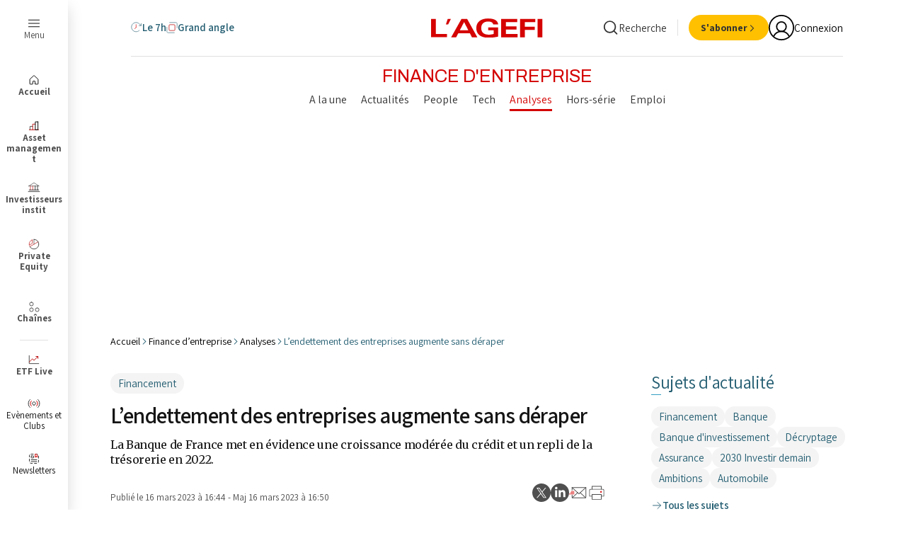

--- FILE ---
content_type: text/html; charset=utf-8
request_url: https://dogfinance.com/widgets/offers?apiKey=w9bmEN2mknflbfLZhVGm1zmZCG1QtOMQ&title=%7B%7Bcount%7D%7D+offres+d%27emploi+li%C3%A9es+%C3%A0+cet+article&nbOffers=2&tags%5B%5D=Cash+%26+Risk
body_size: 26654
content:
<!DOCTYPE html><html lang="fr"><head><meta charSet="utf-8"/><meta name="viewport" content="width=device-width,initial-scale=1,viewport-fit=cover,user-scalable=no"/><title>Dogfinance | Développe ta carrière dans la Finance</title><meta name="og:site_name" content="Dogfinance.com"/><meta name="title" content="Dogfinance | Développe ta carrière dans la Finance"/><meta name="og:title" content="Dogfinance | Développe ta carrière dans la Finance"/><meta name="description" content="Rejoins la communauté des professionnels de la Finance, et découvre les entreprises, les métiers, les offres, les actus et les évènements !"/><meta name="og:description" content="Rejoins la communauté des professionnels de la Finance, et découvre les entreprises, les métiers, les offres, les actus et les évènements !"/><meta name="og:image" content="https://dogfinance.com/images/emails/dogfinance_logo_w.png"/><meta name="image" property="og:image" content="https://dogfinance.com/images/emails/dogfinance_logo_w.png"/><meta name="google-adsense-account" content="ca-pub-4781328652476643"/><script type="application/ld+json">{"@context":"http://schema.org","@type":"Organization","name":"Dogfinance.com","url":"https://dogfinance.com","logo":"https://dogfinance.com/images/emails/dogfinance_logo_w.png"}</script><meta name="next-head-count" content="12"/><link rel="apple-touch-icon" sizes="180x180" href="/favicon/dogfinance/apple-touch-icon.png"/><link rel="icon" type="image/png" sizes="32x32" href="/favicon/dogfinance/favicon-32x32.png"/><link rel="icon" type="image/png" sizes="16x16" href="/favicon/dogfinance/favicon-16x16.png"/><link rel="manifest" href="/favicon/dogfinance/site.webmanifest"/><link rel="mask-icon" href="/favicon/dogfinance/safari-pinned-tab.svg" color="#060709"/><link rel="shortcut icon" href="/favicon/dogfinance/favicon.ico"/><meta name="msapplication-TileColor" content="#060709"/><meta name="msapplication-config" content="/favicon/dogfinance/browserconfig.xml"/><meta name="theme-color" content="#060709"/><link rel="stylesheet" href="/css/global.css"/><link rel="stylesheet" href="/css/normalize.css"/><link rel="stylesheet" href="/css/dogfinance.css"/><link rel="stylesheet" href="/css/utilities.css"/><link rel="preload" href="/_next/static/css/09e683df9381b6a6.css" as="style"/><link rel="stylesheet" href="/_next/static/css/09e683df9381b6a6.css" data-n-g=""/><noscript data-n-css=""></noscript><script defer="" nomodule="" src="/_next/static/chunks/polyfills-78c92fac7aa8fdd8.js"></script><script src="/_next/static/chunks/webpack-2fcd9a982433472c.js" defer=""></script><script src="/_next/static/chunks/framework-1b731df106f13cbe.js" defer=""></script><script src="/_next/static/chunks/main-52192e2bb1b346f8.js" defer=""></script><script src="/_next/static/chunks/pages/_app-8253f017533e4a0c.js" defer=""></script><script src="/_next/static/chunks/7518-20b0f7fcbf6980d9.js" defer=""></script><script src="/_next/static/chunks/1296-c63f0b4cb4721245.js" defer=""></script><script src="/_next/static/chunks/pages/widgets/offers-533986b024d2d2db.js" defer=""></script><script src="/_next/static/74KN1_iWuOzgvgeYty1i9/_buildManifest.js" defer=""></script><script src="/_next/static/74KN1_iWuOzgvgeYty1i9/_ssgManifest.js" defer=""></script><style data-styled="" data-styled-version="5.3.11">.dnlmSl{border-radius:6px;background:#fff;}/*!sc*/
data-styled.g119[id="sc-81e5ad1d-0"]{content:"dnlmSl,"}/*!sc*/
</style></head><body><noscript><iframe src="https://www.googletagmanager.com/ns.html?id=GTM-WD5X7BPS" height="0" width="0" style="display: none; visibility: hidden;" /></noscript><div id="__next"><script async="" src="https://securepubads.g.doubleclick.net/tag/js/gpt.js"></script><div class="Toastify"></div><div id="block-offers-widget"><div class="sc-81e5ad1d-0 dnlmSl p-2"><div class="text-center text-2xl text-main"><svg aria-hidden="true" focusable="false" data-prefix="fas" data-icon="spinner-third" class="svg-inline--fa fa-spinner-third fa-spin " role="img" xmlns="http://www.w3.org/2000/svg" viewBox="0 0 512 512"><path fill="currentColor" d="M256 0c-17.7 0-32 14.3-32 32s14.3 32 32 32V0zM422.3 352c-8.9 15.3-3.6 34.9 11.7 43.7s34.9 3.6 43.7-11.7L422.3 352zM256 64c106 0 192 86 192 192h64C512 114.6 397.4 0 256 0V64zM448 256c0 35-9.4 67.8-25.7 96L477.7 384c21.8-37.7 34.3-81.5 34.3-128H448z"></path></svg></div></div></div></div><div id="popover"></div><div id="modal"></div><script id="__NEXT_DATA__" type="application/json">{"props":{"isServer":true,"initialState":{"pageSignup":{"step":1,"metiers":[],"competences":[]},"pagePassRecover":{"step":"initial","email":"","prenom":"","emptyPassword":false,"messageResent":false},"pageListArticles":{"articles":[],"categories":[],"categoriesArticles":[],"types_articles":[],"articles_une":[],"articles_count":0,"articles_count_all":0},"pageEntreprise":{"societe":null,"loading":false},"pageLogin":{"email":""},"auth":{"token":null,"refreshToken":null,"ctoken":"eyJ0eXAiOiJKV1QiLCJhbGciOiJSUzI1NiJ9.[base64].[base64]","userSite":null,"openModalLogin":false,"callbackModalLogin":null,"tokenRecruteur":null,"urlAdmin":null,"userRecruteur":null},"errors":{"messages":[],"messagesPage":[]},"UI":{"resendConfirmModal":false,"nbInstanceDrawer":0,"urlAfterInscription":null,"visibleParamDrawer":false,"loading":{},"isAgefi":false},"pageOffre":{"offrePostulation":null,"postulationAfterInscription":false},"messagerie":{"conversations":[],"messages":[],"totalMessages":0,"contacts":[],"totalContacts":0,"nbUnreadConversations":0,"conversationsQuota":{"isQuotaReached":false,"dateQuotaReset":0}}},"initialProps":{"pageProps":{"title":"{{count}} offres d'emploi liées à cet article","apiKey":"w9bmEN2mknflbfLZhVGm1zmZCG1QtOMQ","tags":["Cash \u0026 Risk"],"nbOffers":2,"_sentryTraceData":"ac2f64cacd2e68ad6abe32172f7f5b11-fee7772837b10156-1","_sentryBaggage":"sentry-environment=production,sentry-public_key=159bd18e705c94090f7c363570638ecd,sentry-trace_id=ac2f64cacd2e68ad6abe32172f7f5b11,sentry-transaction=GET%20%2Fwidgets%2Foffers,sentry-sampled=true,sentry-sample_rand=0.8917774714260294,sentry-sample_rate=1"},"isAgefi":false},"__lang":"fr","__namespaces":{"global":{"account-validation":{"email-validation-modal":{"already-validated":"J'ai déjà validé mon email !","email-change-error":"Nous n'avons pu modifier votre adresse email, veuillez réessayer","email-placeholder":"Votre email...","exit-error":"Vous devez valider votre email pour continuer de naviguer sur le site","global-paragraph":"Nous sommes toujours en attente de votre confirmation. Afin de poursuivre votre navigation et ainsi profiter du contenu (Actualités, Offres, Page Entreprises...), merci de valider votre email.","italic-paragraph":"Voici l'adresse email utilisé pour votre compte. Si celle-ci est incorrect, vous pouvez la modifier et renvoyer l'email de confirmation.","send-validation-error":"L'email de récupération de mot de passe n'a pu vous parvenir, veuillez réessayer","title":"Attention vous n'avez pas validé votre email !","validation-modal":"L' email de récupération de mot de passe a bien été envoyé"}},"actu":{"article":{"company-page-description":"{{name}} - {{title}} : {{desc}}","company-page-title":"{{name}} - {{title}} | {{marque}}","cover-alt":"cover du contenu {{title}}","page-description":"{{name}} - {{title}} : {{desc}}","page-title":"{{name}} - {{title}} | {{marque}}","title-portrait":"{{title}}, {{job}} chez {{company}}"},"filters":{"filter-actu":"Filtrer les actualités"},"listing":{"actu-page-title":"Suivez l'actualité de \u003cbold\u003e{{company}}\u003c/bold\u003e","company-life-page-title":"Découvrez les équipes de \u003cbold\u003e{{company}}\u003c/bold\u003e","company-page-description":"Découvrez les actualitées de {{company}} : ","company-page-title":"{{company}} - Retrouvez nos actualités | {{marque}}","page-description":"Les dernières actus: ","portraits-page-title":"Découvrez nos collaborateurs à travers leur \u003cbold\u003ePortrait\u003c/bold\u003e"}},"alerts":{"article-alerts-count_0":"Vous n'avez pas encore d'alertes actu !","article-alerts-count_one":"Vous avez {{count}} alerte actu sauvegardée","article-alerts-count_other":"Vous avez {{count}} alertes actu sauvegardées","delete-modal":{"description":"Êtes-vous sûr de vouloir supprimer cette recherche ?","title":"Supprimer une recherche"},"email-frequency":"A quelle fréquence ?","email-frequency-items":{"bi-monthly":"Bi-mensuel","monthly":"Mensuel","weekly":"Hebdomadaire"},"event-alerts-count_0":"Vous n'avez pas encore d'alertes évènements !","event-alerts-count_one":"Vous avez {{count}} alerte évènements sauvegardée","event-alerts-count_other":"Vous avez {{count}} alertes évènements sauvegardées","offer-alerts-count_0":"Vous n'avez pas encore d'alertes emploi !","offer-alerts-count_one":"Vous avez {{count}} alerte emploi sauvegardée","offer-alerts-count_other":"Vous avez {{count}} alertes emploi sauvegardées","page-title":"Mes alertes sauvegardées | {{marque}}","receive-latest-articles":"Cet article / cette catégorie vous a plu ?","receive-latest-events":"Recevez les derniers évènements","receive-latest-offers":"Recevez les dernières offres","receive-similar-articles":"Recevez des articles liés à cette catégorie","receive-similar-events":"Recevez des évènements similaires liés à votre recherche","receive-similar-offers":"Recevez des offres similaires liés à votre recherche","receive-this-type-of-content":"Recevez ce type de contenu !","specify-search":"Intégrer vos mots clés dans la barre de recherche ci-dessus","specify-search-button":"Indiquer votre recherche","title":"Mes alertes sauvegardées","toast-error-alert-already-exist":"Vous avez déjà une alerte de ce type d'enregistré","toast-error-alert-saved":"Une erreur est survenue lors de la sauvegarde de votre alerte","toast-success-alert-saved":"Votre demande d’inscription a bien été prise en compte"},"alumnis":{"listing":{"company-page-description":"Découvrez les alumnis de {{company}} :","company-page-title":"{{company}} - Retrouvez nos alumnis | {{marque}}"}},"articles":{"agefi-articles":"L'actualité EMPLOI","articles-of-company":"Les articles de {{company}}","author":"Auteur de l'article","comments":"Commentaires","delete-modal-comment":{"title":"Supprimer un commentaire","description":"Êtes-vous sûr de vouloir supprimer ce commentaire ?"},"discover-opportunities":"Découvrez les opportunités","discover-our-articles":"Découvrez nos articles","highlighted":"À la une","latest-portraits":"Derniers portraits de métiers","latest-videos":"Dernières vidéos","new-articles-count_one":"+ {{count}} nouvel article","new-articles-count_other":"+ {{count}} nouveaux articles","news-overview":"Découvrez les actus","news-overview-from-dogfinance":"Découvrez les actus de Dogfinance","portrait-author":"Portraits de {{name}}","portraits":{"apps-title":"Au quotidien, {{name}} utilise","daytype-title":"Sa journée type","doesntdo-title":"Ce que {{name}} ne fait pas","missions-title":"Ses missions"},"show-more-comments":"Afficher plus de commentaires","similar-articles":"Articles similaires","views":"Vues"},"avatar-cropper":{"edit-photo":"Edition de votre photo","rotate":"Rotation","zoom":"Zoom"},"card-company":{"current-offers_one":"{{count}} offre en cours","current-offers_other":"{{count}} offres en cours","nb-followers_one":"{{count}} abonné","nb-followers_other":"{{count}} abonnés","number-of-followers":"Nombre d'abonnés","programs_one":"{{count}} programme","programs_other":"{{count}} programmes","upcoming-events_one":"{{count}} évènement{{suffix}}","upcoming-events_other":"{{count}} évènements{{suffix}}"},"card-event":{"applied-on":"Postulé le \u003cbold\u003e{{date}}\u003c/bold\u003e","branded-event":"évènement by {{brand}}","company":"Société","completed":"Terminé","denied-registration":"Inscription refusée","live-chat-description":"Qu'est-ce que le CHAT LIVE ? Rencontrez des recruteurs et découvrez leur entreprise en discutant avec eux pendant un évènement organisé en ligne","pending-registration":"Inscription en attente","validated-registration":"Inscription validée"},"card-offer":{"application-date":"Postulé le ","sponsored":"Sponsorisé"},"card-program":{"education-in":"Formation en"},"comments":{"anonymous-member":"Membre anonyme","author":"Auteur","comments-count_one":"{{count}} commentaire","comments-count_other":"{{count}} commentaires","email-confirmation-sent":"Vous allez recevoir un email de confirmation afin de valider votre adresse email.","email-validation-required":", pour pouvoir utiliser certaines fonctionnalités et publier des messages sur notre site, vous devez faire valider l'adresse e-mail de votre compte.","reply":"Répondre","reply-count_one":"{{count}} réponse","reply-count_other":"{{count}} réponses","your-comment":"Votre commentaire..."},"common":{"account-existing":"J'ai un compte","actions":"Actions","active-filters_one":"{{count}} filtre activé","active-filters_other":"{{count}} filtres activés","add":"Ajouter","additional_one":"+{{count}} autre","additional_other":"+{{count}} autres","advanced-filters":"Filtres avancés","alert-by-email":"M’alerter par email","all":"Tous","ambassador":"Ambassadeur","apply":"Appliquer","article":"Article","as-position":"en tant que","as-soon-as-possible":"Dès que possible","ask-a-question":"Poser une question","at":"chez","back":"Retour","back-to-home":"Retour à l'accueil","birthdate":"Date de naissance","cancel":"Annuler","categories":"Catégories","category":"Catégorie","choose-your-status":"Choisissez votre statut","close":"Fermer","companies":"Entreprises","company":"Entreprise","company-name":"Nom de l'entreprise","complete":"Compléter","confirm":"Confirmer","confirmation-email-instruction":"Vous allez recevoir un email de confirmation afin de valider votre adresse email.","contact":"Contacter","continue":"Continuer","copy":"Copier","copy-link":"Copier le lien","delete":"Supprimer","deleted-account":"Compte supprimé","description":"Description","details":"Détails","discover":"Découvrir","edit":"Modifier","edit-profile":"Modifier mon profil","edit-search":"Modifier ma recherche","edit-search-mobile":"Modifier","education":"Formation","educations":"Formations","educations-desc":"Un cursus scolaire complet et détaillé vous permettra d’avoir plus de visibilité auprès des recruteurs et des autres membres de la communauté. Vos compétences académiques sont tout autant indispensables que les expériences professionnelles.","email-address":"Adresse e-mail","ending-date":"Date de fin","events":"Évènements","experience":"Expérience","experiences":"Expériences","fields":{"current-job":"Poste actuel","description":"description","email":"e-mail","firstname":"prénom","language":"Langue","lastname":"nom","location":"Localisation","object":"objet","phone":"téléphone","place-of-residence":"lieu d'habitation","recipient":"destinataire","search-title":"Titre de la recherche","title":"Titre"},"finish":"Terminer","follow":"Suivre","follow-up":"Suivi","form":{"confirm-password":"Confirmer le mot de passe","industry-label":"Quel secteur d'activité ?","industry-placeholder":"Secteur d'activité ...","invalid-email":"L'e-mail ci-dessus n'est pas valide","invalid-phone":"Numéro invalide","job-label":"Quel métier ?","job-placeholder":"Métier...","jobs-placeholder":"Métiers...","language-placeholder":"Sélectionnez une langue","location-placeholder":"Ville, département...","max-char_one":"{{count}} caractère maximum","max-char_other":"{{count}} caractères maximum","min-char_one":"{{count}} caractère minimum","min-char_other":"{{count}} caractères minimum","no-address-found":"Aucune adresse ne correspond","no-options-available":"Aucune option disponible","no-options-found":"Aucune option ne correspond","optional":"Facultatif","password":{"at-least-one-lowercase-letter":"Le mot de passe doit comporter au minimum 1 lettre minuscule","at-least-one-number":"Le mot de passe doit comporter au minimum 1 chiffre","at-least-one-special-char":"Le mot de passe doit comporter au minimum 1 caractère spécial","at-least-one-uppercase-letter":"Le mot de passe doit comporter au minimum 1 lettre majuscule","conditions":"Le mot de passe doit respecter les conditions suivantes :","do-not-match":"Les mots de passe ne correspondent pas","min-char_one":"Minimum \u003cbold\u003e{{count}} caractère\u003c/bold\u003e","min-char_other":"Minimum \u003cbold\u003e{{count}} caractères\u003c/bold\u003e","one-lowercase-letter":"Une lettre \u003cbold\u003eminuscule\u003c/bold\u003e","one-number":"Un \u003cbold\u003echiffre\u003c/bold\u003e","one-special-char":"Un caractère \u003cbold\u003espécial\u003c/bold\u003e","one-uppercase-letter":"Une lettre \u003cbold\u003emajuscule\u003c/bold\u003e"},"required":"Obligatoire","required-city":"Veuillez sélectionner votre ville dans les propositions ci-dessus","required-city2":"La ville est obligatoire","required-date":"Veuillez rentrer une date valide","required-email-field":"Le champ e-mail est obligatoire","required-field":"Le champ {{field}} est obligatoire","required-school":"L'établissement est obligatoire","xp-placeholder":"ex: Jeune diplômé"},"from":"De","hide":"Cacher","highlighted-program":"Programme phare","in":"en","in-contact":"En contact","in-progress":"En cours","job":"Métier","jobs":"Métiers","jobs-associated":"Métiers affiliés","jobs-desc":"Compléter cette section aura un réel atout pour votre profil, indiquez les postes qui vous intéressent. Il vous permettra d’être plus rapidement identifiable auprès des recruteurs et des autres membres de la communauté.","keywords":"Mots-clés","km-radius-area":"Dans un rayon de \u003cbold\u003e{{km}} km\u003c/bold\u003e","languages":"Langues","level":"Niveau","like":"J'aime","loading":"Chargement...","loading-send":"Envoi en cours...","members":"Membres","members-count_one":"{{count}} membres","members-count_other":"{{count}} membres","my-history":"Mon historique","my-professions":"Mes métiers","my-searches":"Mes recherches","next":"Suivant","next-page":"Page suivante","next-step":"Étape suivante","no":"Non","no-account":"Je n’ai pas de compte","offers":"Offres","online":"Online","or":"ou","our":"Nos","password":"Mot de passe","pdf-version":"Version PDF","phone-number":"Numéro de téléphone","portrait":"Portrait","portraits":"Portraits","presentation":"Présentation","prev-page":"Page précédente","previous-page":"Page précédente","published-on":"publié le","qualities":"Qualités","read-more":"Lire la suite","recruiter":"Recruteur","recruiters-count_one":"{{count}} recruteur","recruiters-count_other":"{{count}} recruteurs","redirection-loading":"Redirection...","research-saved-search":"Retrouvez toutes vos recherches dans la section “mes recherches”","resend-email":"Renvoyer l'e-mail","reset-filters":"Réinitialiser les filtres","reset-filters-mobile":"Réinitialiser","reset-search":"Réinitialiser la recherche","results_one":"{{count}} résultat","results_other":"{{count}} résultats","save":"Enregistrer","save-changes":"Enregistrer les modifications","save-search":"Sauvegarder la recherche","saved-search":"Votre recherche a été sauvegardée !","school":"École","search":"Rechercher","see":"Voir","see-events":"Voir les évènements","see-less":"Voir moins","see-more":"Voir plus","see-my-search":"Voir ma recherche","see-my-search-mobile":"Visualiser","see-my-searches":"Voir mes recherches","see-offers":"Voir les offres","see-profile":"Voir le profil","see-results":"Voir les résultats","send":"Envoyer","send-message":"Envoyer un message","share":"Partager","share-link":"Partager le lien","share-on":"Partager sur :","start":"Commencer","starting-date":"Date de début","status":"statut","submit-application":"Postuler","submit-application-job":"Postuler à l'annonce","subscribe":"S'abonner","subscribers_0":"Aucun abonné","subscribers_one":"{{count}} abonné","subscribers_other":"{{count}} abonnés","summary":"Résumé","team-size-title":"Taille de l'équipe","tell-us-more-about-you":"Dites-nous en plus sur vous","time":{"days_one":"jour","days_other":"jours","hours_one":"heure","hours_other":"heures","minutes_one":"minute","minutes_other":"minutes","months":"mois","seconds_one":"seconde","seconds_other":"secondes","years_one":"an","years_other":"ans"},"time-count":{"hours_one":"1 heure","hours_other":"{{count}} heures","minutes_one":"1 minute","minutes_other":"{{count}} minutes","seconds_one":"1 seconde","seconds_other":"{{count}} secondes"},"time-diff":{"date":"Le {{date}}","days_one":"Il y a {{count}} jour","days_other":"Il y a {{count}} jours","hours_one":"Il y a {{count}} heure","hours_other":"Il y a {{count}} heures","just-now":"À l'instant","minutes_one":"Il y a {{count}} minute","minutes_other":"Il y a {{count}} minutes"},"to":"à","today":"aujourd'hui","trainer_one":"Formateur","trainer_other":"Formateurs","undefined":"Non défini","until":"Jusqu'à","validate":"Valider","verify-email-address":"Validez votre adresse e-mail","web-version":"Version Web","where-to-search":"Où rechercher ?","yes":"Oui"},"companies":{"admissions-by-year":"Nombre d'admissions par an","alumni":"Alumni","appreciated-qualities":"Qualités appréciées","appreciated-skills":"Compétences appréciées","average-age":"âge moyen","campus-count":"{{count}} campus","collaborative-apps":"Applications collaboratives","companies-for-you":"entreprises pour vous","company-size":"Taille de l'entreprise","course-cost":"Prix de la formation","course-language":"Langue de la formation","creation-year":"Année de création","discover-career-on-site":"Découvrez le métier sur le site de","discover-careers-of":"Découvrez les métiers de","discover-our-companies":"Trouvez l'entreprise qui vous correspond","discover-programs-at":"Découvrez les {{count}} programmes chez","duration":"Durée","engineering-sectors":"Secteurs de l'ingénierie","find-us-on-networks":"Retrouvez-nous sur nos réseaux","industries":"Secteurs","insta-block":"iframe insta","key-metrics":"Chiffres clés","last-offers":"Dernières offres","latest-news":"Dernières actualités","management-apps":"Applications de gestion","next-event":"Prochain évènement","no-news-for-now":"Aucune actualités pour le moment","number-of-campuses":"Nombre de campus","number-of-employees":"nombre de collaborateurs","number-of-programs":"Nombre de programmes","parity":"PARITÉ","partner-companies":"Entreprises partenaires","programs":"Programmes","recruitment-this-year":"recrutement cette année","revenue":"CHIFFRE D'AFFAIRES","school":{"page-title":"{{company}} - programmes, actus, evenements | {{marque}}"},"see-articles":"Voir les articles","see-the-site":"Voir le site","session-date":"Date de session","specialization":"Spécialisation","the-elders":"Les anciens","types":"Types","view-opportunities-of":"Voir les opportunités de","worldwide-presence":"présence mondiale","xp-levels":{"expert":"Expert","intermediate":"Intermédiaire","junior":"Junior","senior":"Confirmé"}},"constants":{"activity-types":{"cinema":"Cinéma","cooking":"Cuisine","music":"Musique","other":"Autre","reading":"Lecture","sports":"Sports","travel":"Voyage","video-games":"Jeux vidéo"},"association-types":{"animal-rights":"Bien-être des animaux","arts-and-culture":"Arts et culture","childhood":"Enfance","civil-rights-and-social-action":"Droits civiques et action sociale","education":"Education","environment":"Environnement","health":"Santé","human-rights":"Droits de l’homme","humanitarian-aid":"Aide humanitaire","politics":"Politique","poverty-alleviation":"Lutte contre la pauvreté","science-and-technology":"Science et technologie","social-services":"Services sociaux"},"career-status":{"looking":"En recherche d'emploi","student":"Etudiant","working":"En poste"},"company-size":{"250PLUS":"250 salariés et plus","NB10":"\u003c 50 salariés","NB250":"Entre 50 et 250 salariés"},"competence-level":{"advanced":"Avancé","beginner":"Débutant","expert":"Expert","intermediate":"Intermédiaire","undefined":"Non défini"},"contract":{"ALTERNANCE":"alternance","CDD":"CDD","CDI":"CDI","INDEPENDANT":"indépendant","INTERIM":"intérim","STAGE":"stage","VIE":"VIE"},"education-level":{"bac":"BAC","bac-2":"BAC+2","bac-3":"BAC+3","bac-4":"BAC+4","bac-5":"BAC+5"},"language-level":{"advanced":"Avancé","bilingual":"Bilingue","current":"Courant","intermediate":"Intermédiaire","native-language":"Langue maternelle","notions":"Notions"},"rhythm":{"1week-3weeks":"1 semaine / 3 semaines","2weeks-2weeks":"2 semaines / 2 semaines","3weeks-1week":"3 semaines / 1 semaine"},"studies":{"bachelor":"Bachelor","bts":"BTS","but":"BUT","certification":"Certification","diplomatraining":"Formation diplômante","doctorate":"Doctorat","dut":"DUT","executivemaster":"Executive Master","executivemba":"Executive MBA","licence":"Licence","master":"Master","masterofscience":"Master of Science","masters":"Mastères","mba":"MBA","professionallicence":"Licence professionnelle","specializedmanagement":"Management Spécialisé","specializedmaster":"Master Specialisé","shortcourse":"Programme court"},"team-size":{"10-20":"Entre 10 et 20 personnes","20-50":"Entre 20 et 50 personnes","5-10":"Entre 5 et 10 personnes","50-100":"Entre 50 et 100 personnes","less-5":"\u003c 5 personnes","more-100":"\u003e 100 personnes"},"xp":{"experienced":"Expérimenté (+ de 3 ans)","expert":"Expert 8 ans et +","junior":"Junior (- de 3 ans)","recent-graduate":"Jeune diplômé"}},"contact":{"form":{"agreement":"Cgu agreement","description":"Description de votre demande","object":"Objet de votre demande","object-placeholder":"ex: Demande de démo","recipient":"Qui voulez-vous contacter ?"},"message-send-error":"Une erreur est survenue lors de l'envoi de votre message : ","message-send-loading":"Envoi du message en cours...","message-sent":{"content":"Un membre de l’équipe reviendra vers vous au plus vite.","thank-you-message":"Merci pour votre message !"},"page-description":"Une recommandation ? Une question ? Nos équipes sont à votre disposition : Relations commerciales, Relations membres \u0026 partenaires, Relations presse, RH !","page-name":"Contact","page-title":"Contactez-nous | {{marque}}","recipient-options":{"commercial-relations":"Relations commerciales","join-us":"Nous rejoindre","member-and-partner-relations":"Relations membres \u0026 partenaires","press-relations":"Relations presse","technical-team":"Equipe technique"},"request-sent-successfully":"Votre demande a bien été envoyée","title":"Contactez les équipes {{marque}}"},"events":{"by-marque":"By {{marque}}","discover-our-events":"Découvrez nos evènements","ecosystem-events":"Évènements de l'écosystème","event":{"application":{"accepted":"Vous avez été accepté a l’évènement","declined":"Vous avez été refusé à l’évènement","declined-message":"Vous n’avez malheureusement pas été retenu pour participer à l’évènement.","do-you-have-a-conflict":"Vous avez un empêchement ?","download-badge":"Télécharger mon badge","download-badge-progress":"Téléchargement du badge en cours...","event-access-qr-code":"Voici votre QR Code personnalisé, il vous a également été envoyé par mail. Il vous permettra d'accéder à l'évènement.","event-application":"Postuler à l'évènement","event-registration-confirmation":"Vous êtes inscrit à l'évènement","modal-confirm":{"confirm-loading":"En cours de confirmation...","confirm-registration":"Confirmer l'inscription","event-registration-confirmation":"{{name}}, vous êtes sur le point de vous inscrire à l'évènement"},"modal-success":{"back-to-events":"Retour aux évènements","event-search-details":"Dites-nous en plus sur votre recherche d'évènement","event-search-type":"Vous recherchez quel type d’évènement ?","event-search-type-placeholder":"Type d'évènement recherché","linked-to-job":"Lié au métier de","registration-confirmation":"Votre inscription a bien été prise en compte.","text":"Votre inscription va être étudiée et l’organisateur reviendra vers vous au plus vite. Si votre candidature est validée, vous recevrez une invitation nominative à la soirée."},"registration-approval-or-denial":"Acceptation ou refus de l'inscription","waiting":"Votre inscription est en attente de validation","your-event-participation":"Votre participation à l’évènement"},"application-status":{"accepted":"Inscription acceptée","declined":"Inscription refusée","waiting":"En attente de validation"},"apply":"Participer à l'évènement","applying-in-progress":"Postulation en cours...","attending-author":"\u003cbold\u003e{{name}}\u003c/bold\u003e présente","attending-companies-with-count_one":"{{count}} entreprise présente","attending-companies-with-count_other":"{{count}} entreprises présentes","attending-companies_one":"Entreprise présente","attending-companies_other":"Entreprises présentes","attending-partners_one":"Notre partenaire","attending-partners_other":"Nos partenaires","attending-schools_one":"Formation présente","attending-schools_other":"Formations présentes","attending_one":"{{count}} présente","attending_other":"{{count}} présentes","company-page-description":"{{title}} le {{date}} organisé par {{name}}. Venez nous rencontrer !","company-page-title":"{{name}} - {{title}} | {{marque}}","contact":"Contact","contact-organizer":"Contacter l'organisateur","event":"évènement","event-finished":"évènement terminé","event-in-progress":"évènement en cours...","event-not-available":"L'évènement recherché n'est plus disponible","event-start-in":"l’évènement commence dans","filter-by":"Filtrer par","help-contact":"Une question ? Un besoin d’information ? Contactez l’organisateur de la soirée.","highlighted-offers_one":"Offre proposée à l'évènement","highlighted-offers_other":"Offres proposées à l'évènement","how-do-you-want-to-participate":"Comment souhaitez-vous participer ?","interested-members_0":"Aucun membre intéressé","interested-members_one":"\u003cbold\u003e{{count}}\u003c/bold\u003e membre intéressé","interested-members_other":"\u003cbold\u003e{{count}}\u003c/bold\u003e membres intéressés","job-category-selection":"Quelle est la catégorie qui se rapproche le plus de votre métier ?","job-contract-selection":"Quel type de contrat recherchez-vous ?","loading":"Mise à jour...","looking-for-job":"Êtes vous à la recherche d'un emploi ?","matching-companies_one":"entreprise correspondante","matching-companies_other":"entreprises correspondantes","more-info":"Plus d'infos","non-exhaustive":"non exhaustive","organizer":"L’organisateur","page-description":"{{title}} le {{date}} organisé par {{name}}. Venez nous rencontrer !","page-title":"{{name}} - {{title}} | {{marque}}","participants":"Participants","participants_one":"\u003cbold\u003e{{count}}\u003c/bold\u003e participant","participants_other":"\u003cbold\u003e{{count}}\u003c/bold\u003e participants","participation-option-in-person":"Présentiel","participation-option-in-visio":"Visio","partners_one":"Partenaire","partners_other":"Partenaires","practical-information":"Informations pratiques","profile-update-notice":"Si vous modifiez des informations ci-dessous, votre profil sera mis à jour","questions-to-answer-for-event":"Nous avons besoin d'en savoir un peu plus sur vous à propos de cet évènement \u003c0\u003e\u003c/0\u003e \u003c1\u003eVoici quelques questions à répondre\u003c/1\u003e","registration-required":"Inscription obligatoire","scan-qr-code":"Scannez un QR","scan-qr-code-member":"Scannez le QR Code d'un membre","scan-qr-code-loading":"Chargement du profil","scan-qr-code-send-msg":"Bonjour {{name}}, enchanté !","scan-qr-code-send-msg-rec":"Bonjour {{name}}, enchanté d'avoir fait votre connaissance lors de l'événement {{event}}. A très bientôt.","scan-qr-code-show-mine":"Mon QR","see-other-events":"Voir les autres évènements","shuttle-departure":"Départ : {{hour}} le {{date}}","shuttle-preference":"Souhaitez-vous bénéficier d'une navette pour vous rendre à l'événement ?","shuttles-available":"Navettes disponibles","shuttles_one":"Navette","shuttles_other":"Navettes","speakers":"Intervenants","submit-my-answers":"Valider mes réponses","your-contact":"Votre contact"},"event-by-marque":"Évènement by {{marque}}","event-live-chat":"Évènement chat live","events-by-marque":"Évènements by {{marque}}","listing":{"company-page-description":"Découvrez les evenements de {{company}}. ","company-page-title":"{{company}} - Participez à nos evenements | {{marque}}","create-event":"Créer un évènement","discover-organized-events":"Évènements organisés par {{marque}} : Recrutement, Live, Chat live et networking","ecosystem":"Ecosystème","event-type":"Type d'évènement","live-chat-with-recruiters":"Chattez en direct avec de nombreux recruteurs","meet-company":"Rencontrez \u003cbold\u003e{{company}}\u003c/bold\u003e","our-events":"Nos évènements","page-description":"Les prochains évènements : ","past-events":"Évènements passés","upcoming":"A venir : ","upcoming-events":"Évènements à venir"},"live-chat":"Chat Live","search":{"event-type":"Quel type d'évènement ?","event-type-placeholder":"Type...","new-events-count":"+ {{count}} nouveaux évènements"}},"fast-inscription":{"choose-preference":"Choisissez votre préférence","current-education":"Formation actuelle","linkedin-label":"Lien de votre profil Linkedin pour compléter votre profil automatiquement (recommandé)","loading":"Inscription..."},"footer":{"follow-us":"Suivez-nous","jobs":{"discover-title":"Découvrez les métiers"}},"formations":{"courses-for-you":"formations pour vous","discover-our-courses":"Découvrez nos formations","educations":"Formations","filters":{"education-type":"Type de formation","education-type-label":"Quel type de formation ?","title-drawer":"Filtrer les réseaux"},"find-best-training":"Trouvez la meilleure formation pour votre alternance {{offer_title}} - {{offer_company}}","our-courses":"Nos formations","our-programs":"Nos programmes","professionnal-formation":"Formation professionnelle","programs-for-you":"programmes pour vous","proposal-after-application":"Proposition de formation suite candidature","see-programs":"Voir les programmes","your-search-education":"Votre recherche de formation en {{types}}"},"header":{"account-section":{"inbox":"Messagerie","my-history":"Mon historique","notifications":"Notifications","visits":"Visites"},"button-connection":"Connexion","button-login":"Se connecter","button-logout":"Se déconnecter","button-search":"Recherche","button-signup":"Créer un compte","button-site-company":"Espace Entreprise","email-not-confirmed":"Email non validé","email-sent":"Email envoyé","follow-instructions-in-email-to-validate-your-account":" Merci de vérifier votre boîte mail et de suivre les instructions afin de valider votre mail. Si vous n’avez pas reçu le mail vous pouvez l’envoyer à nouveau.","logged-as":"Vous êtes connecté en tant que","navigation":{"actu":"Actus","entreprises":"Entreprises","events":"Évènements","formations":"Formations","offres":"Offres d'emploi","reseau":"Membres","tests":"Tests"},"search-all":{"article_one":"{{count}} article","article_other":"{{count}} articles","company_one":"{{count}} entreprise","company_other":"{{count}} entreprises","event_one":"{{count}} évènement","event_other":"{{count}} évènements","formation_one":"{{count}} formation","formation_other":"{{count}} formations","job_one":"{{count}} offre d'emplois","job_other":"{{count}} offres d'emplois","metier_one":"{{count}} métier","metier_other":"{{count}} métiers","no-results-found":"Aucun résultat ne correspond à votre recherche","program_one":"{{count}} programme","program_other":"{{count}} programmes","search-article":"Rechercher un article","search-company":"Rechercher une entreprise","search-event":"Rechercher un évènement","search-formation":"Rechercher une formation","search-job":"Rechercher un emploi","search-metier":"Rechercher un métier","search-program":"Rechercher un programme","search-test":"Rechercher un test","test_one":"{{count}} test","test_other":"{{count}} tests"},"send-verification-email":"Envoyer un mail de vérification"},"home":{"free-registration":"Inscription gratuite","head-description":"Accédez à des milliers d’offres de stage, d’alternance et d’emploi","home-connected":{"events-description":"Participez à des échanges spécialisés dans vos domaine au travers de nos événements","load-more":"Charger davantage","offers-description":"Parcourez les offres d'emploi de nos partenaires qui vous tendent les bras","see-actuality":"Voir l'actualité","see-companies":"Voir les entreprises","see-offers":"Voir les offres d'emploi","suggested-pages":"Pages suggérées pour vous"},"join-button":"Rejoindre la communauté","page-name":"Accueil","section4":{"remote-work-available":"Télétravail possible"},"section5":{"title":"Participez aux évènements \u003c0\u003e{{marque}}\u003c/0\u003e\u003c1\u003e\u003c/1\u003e et rencontrez la communauté"}},"jobs":{"all-jobs":"Tous les métiers","at-companies":"chez les entreprises","category-page-title":"Tous les métiers {{category_name}}","category-page-description":"Découvrez tous les métiers de la catégorie {{category_name}}","job":{"company-page-description":"{{company}} vous presente son metier de : {{title}}. Retrouvez ses missions, qualifications, evolutions ...","company-page-title":"{{title}} chez {{company}} | {{marque}}"},"job-page-title":"{{job_name}} - Métier, salaire, études","news":"Actus","offers-linked":"Découvrez nos offres d'emploi de {{job_name}}","other-jobs":"Les autres métiers de {{category_name}}","portraits-linked":"Portraits de {{job_name}}","section-title":{"job":"Le métier de {{job_name}}","job-cons":"Inconvénients","job-pros":"Avantages","missions":"Quelles sont les missions d'un(e) {{job_name}} ?","salary":"Quel salaire pour un(e) {{job_name}} ?","studies":"Quelles sont les études nécessaires pour devenir un(e) {{job_name}} ?","whatis":"Qu'est-ce qu'un(e) {{job_name}} ?"},"tests":"Tests"},"legal":{"cgu":{"page-description":"Conditions générales d'utilisation de {{url}}","page-title":"Conditions générales d'utilisation | {{marque}}"},"legal-disclaimer":"Mentions légales","mentions":{"page-description":"Mentions légales de {{url}}","page-title":"Mentions légales | {{marque}}"},"privacy":{"page-description":"Cette politique a pour objectif de dispenser des informations complètes au sujet de l'utilisation des données personnelles sur {{url}}","page-title":"Politique de confidentialité des données | {{marque}}"},"privacy-policy":"Politique de confidentialité des données","terms-of-use":"Conditions générales d'utilisation","tos":"CGU"},"login_signup":{"and-the":"et la","banned":{"contact":"Veuillez contacter \u003c0\u003el'assistance\u003c/0\u003e pour obtenir de l'aide.","reason":"Votre compte {{marque}} a été banni car vous n'avez pas respecté les \u003c0\u003eConditions Générales d'Utilisation\u003c/0\u003e.","title":"Vous ne pouvez plus vous connecter"},"confirm-terms-acceptance":"Vous confirmez avoir lu, compris et accepté les","deleted":{"download-data-button":"Télécharger mes données","reactivate-button":"Réactiver mon compte","text-rgpd":"En conformité avec la \u003c0\u003eRGPD\u003c/0\u003e, les données sont supprimées du site et ne pourront être utilisées. Elles sont néanmoins conservées pendant 7 jours. Au delà, il vous sera impossible de réactiver votre compte ou de télécharger vos données.","title":"Votre compte a été supprimé"},"forgot-password-button":"Mot de passe oublié ?","login":"Connexion","new-to":"Nouveau sur {{marque}} ?","page-title":"Inscription | {{marque}}","page-title-login":"Connexion | {{marque}}","password-changed-modal-message":"votre mot de passe a bien été modifié.","password-changed-modal-title":"Mot de passe modifié","register-now":"S'inscrire maintenant","signup":{"choice-contract-placeholder":"Type de contrat","choice-contract-text":"en contrat","choice-looking-for-job":"Je suis en recherche d'emploi","choice-student":"Je suis étudiant(e)","choice-working":"Je suis en poste","choose-situation":"Choisissez votre situation","complete-profile-text":"Nous allons compléter votre profil ensemble afin de profiter pleinement des différentes fonctionnalités de la nouvelle plateforme.","modal-success":{"text":"\u003cbold\u003e{{firstname}}\u003c/bold\u003e, votre inscription a bien été prise en compte. Vous allez recevoir un email de confirmation afin de valider celle-ci.","title":"Félicitations !"},"must-accept-terms-and-privacy-policy-to-proceed":"Vous devez avoir accepté les conditions générales d'utilisation et la politique de confidentialité des données afin de poursuivre votre inscription","new-version-title":"Bonjour {{name}} et bienvenue sur la toute nouvelle version de {{url}} !","step1":{"form":{"brand-complete-info":"Complétez votre profil manuellement","city":"à","city-of-residence":"Vous habitez à","city-placeholder":"ex: Paris","competence-level-placeholder":"Votre niveau...","current-employment-status":"Êtes-vous en poste actuellement ?","degree":"Tu prépares un diplôme en","degree-end":"qui se termine en","degree-end-placeholder":"Année de diplôme","degree-placeholder":"Sélectionne ton niveau de diplôme","email":"Votre e-mail est","establishment":"Ton établissement de formation est","establishment-placeholder":"ex : IIM Paris","in-legal-structure":"en","interested-actu":"Souhaitez-vous recevoir des actualités de nos partenaires entreprises ?","interested-formation":"Seriez-vous intéressé(e) d'intégrer une nouvelle formation professionnelle ?","interested-job":"Quels sont les métiers qui vous intéressent ?","interested-job-max":"Max {{count}} métiers","interested-work-study":"Souhaites-tu intégrer une nouvelle école en alternance ?","job-past":"Vous étiez","job-present":"Vous êtes","legal-structure-placeholder":"Votre structure juridique","linkedin":"Votre URL de profil Linkedin est","linkedin-complete-info":"Complétez votre profil automatiquement avec Linkedin (recommandé)","opportunity-awarness":"Êtes-vous à l'écoute d'une opportunité ?","past-experience":"Avez-vous une expérience professionnelle ?","required-company-field":"Le champ entreprise est obligatoire","required-competence-level":"Vous n'avez pas sélectionné de niveau","required-contract-field":"Le champ contrat est obligatoire","required-degree-field":"Le champ diplôme est obligatoire","required-establishment-field":"Le champ établissement est obligatoire","required-interested-job-field":"Les métiers qui vous intéressent sont obligatoires","required-job-field":"Le champ métier est obligatoire","required-legal-structure-field":"Le champ structure juridique est obligatoire","specialized-master":"Serais-tu intéressé par un master spécialisé ?","xp-end":"et s’est terminée en","xp-placeholder":"mois/année","xp-start":"Cette expérience a commencé en"},"freelance":"Freelance","title":"Dites-nous en plus sur vous"},"step2":{"form":{"desired-job-placeholder":"Métier recherché","location-text":"situé à","search-duration":"d'une durée de","search-duration-placeholder":"Nombre de mois","search-rhythm":"avec un rythme de","search-rhythm-placeholder":"Sélectionne ton rythme","search-start":"à partir de"},"title-opportunities-sought":"Quels types d'opportunités recherchez-vous ?"},"step3":{"choose":"Choisissez","confirm":"Vous confirmez avoir lu, compris et accepté les","form":{"confirm-password":"Confirmation de mot de passe","email":"{{pronoun}} e-mail","firstname":"{{pronoun}} prénom","firstname-placeholder":"Prénom","lastname":"{{pronoun}} nom","lastname-placeholder":"Nom de famille","password":"{{choose}} un mot de passe","phone-number":"{{pronoun}} numéro de téléphone"},"your":"Votre","your-informations":"Vos informations"}},"welcome-back-message":"Heureux de vous revoir :)"},"maintenance":{"text-back":"Le service sera de retour sous peu. Merci pour votre patience.","text-update":"Le site est momentanément en maintenance.","text-ux":"Nous effectuons actuellement une mise à jour pour améliorer votre expérience.","title":"Site en maintenance"},"mandatory-informations":{"account-reconciliation-modal":{"confirm":"Confirmer mes informations","error":"Une erreur est survenue lors de la mise à jour de vos informations","informations-updated":"Vos informations ont bien été mises à jour.","mandatory-fields":"Informations obligatoires"}},"messagerie":{"accept":"Accepter","allowed-contacts":"Contacts autorisés","block-modal":{"description":"Confirmez-vous vouloir bloquer cet utilisateur ? Vous pourrez débloquer à tout moment via vos contacts refusés.","title":"Bloquer l’utilisateur ?"},"block-user":"Bloquer l'utilisateur","brand-team":"Equipe {{marque}}","cancel-refusal":"Annuler le refus","companies":"Entreprises","decline-conversation":"Refuser la conversation","delete-conversation":"Supprimer la conversation","delete-modal":{"description":"Etes-vous sûr de vouloir supprimer de façon définitive cette conversation ? Cette action est irréversible.","title":"Supprimer la conversation ?"},"denied-contacts":"Contacts refusés","get-in-touch":"Entrez en contact avec les membres de la communauté","improve-visibility":"Améliorer votre visibilité","loading-information":"Chargement des informations...","loading-messages":"Chargement des messages...","mark-as-unread":"Marquer comme non lu","message-time":{"date":"le {{date}} à {{time}}","days-ago":"il y a {{count}} jours à {{time}}","hours-ago_one":"il y a {{count}} heure","hours-ago_other":"il y a {{count}} heures","minutes-ago_one":"il y a {{count}} minute","minutes-ago_other":"il y a {{count}} minutes","right-now":"À l'instant","yesterday":"Hier à {{time}}"},"message-time-separator":{"date":"Le {{date}}","yesterday":"Hier"},"my-contacts":"Mes contacts","new-message":"Nouveau message","new-message-invitation":"Vous avez une nouvelle invitation par message, vous pouvez accepter celle-ci, si vous répondez, {{name}} pourra voir vos informations telles que votre statut en ligne et à quel moment vous avez vu les messages. Si vous refusez la conversation sera supprimée et l’utilisateur sera bloqué.","no-contacts":"Vous n'avez aucun contact","no-messages":"Vous n'avez aucun message","page-name":"Mes messages","quota-modal":{"description":"{{firstname}}, votre quota mensuel d'envoi de messages à de nouvelles relations est atteint. Nous vous conseillons d'envoyer de nouveaux messages à des membres qui vous correspondent. Vous pourrez renvoyer de nouveaux messages à partir du {{date}}","title":"Vous avez atteint la limite de conversation"},"recent":"Récents","refuse-modal":{"description":"Confirmez-vous vouloir refuser la conversation ? Vous pourrez débloquer à tout moment via vos contacts refusés.","title":"Refuser la conversation ?"},"return-to-inbox":"Retour à la boîte de réception","search-in-messages":"Rechercher dans les messages","search-recipient":"Rechercher un destinataire","search-results":"Résultats de recherche","unanswered":"Non répondus","unread":"Non lus","verify-email-before-sending-private-message":"Afin de pouvoir envoyer un message privé à ce membre, veuillez valider votre adresse mail en amont !","your-message":"Votre message"},"network":{"alumni-studied-at":"Retrouvez les {{count}} Alumni ayant étudié à \u003cbold\u003e{{company}}\u003c/bold\u003e","ambassador-title":"Ils ont trouvé leur job sur {{brand}}","discover-members-of-your-profession-community":"Découvrez les membres de votre communauté de métiers","discover-network":"Découvrez le réseau","filters":{"company-label":"Quelle entreprise ?","school-label":"Quelle école ?","school-placeholder":"Nom de l'école","title-drawer":"Filtrer les réseaux"},"not-logged":{"choice-looking-for-job":"\u003cuppercase\u003eJe suis en\u003c/uppercase\u003e \u003cbold\u003eRecherche d’emploi\u003c/bold\u003e","choice-student":"\u003cuppercase\u003eJe suis\u003c/uppercase\u003e \u003cbold\u003eÉtudiant(e)\u003c/bold\u003e","choice-working":"\u003cuppercase\u003eJe suis\u003c/uppercase\u003e \u003cbold\u003eEn poste\u003c/bold\u003e","community-members":"Ils ont rejoint la communauté {{marque}}","register":"S'inscrire"},"other-selected-professions":"Autres métiers sélectionnés :","page-description":"Découvrez et échangez avec les membres de la communauté {{marque}}","professions":"métiers","profiles":"Profils","relevant-profiles":"Découvrez les ambassadeurs qui s'investissent dans la communauté","sort":{"profile-update-date":"Date de mise à jour du profil","registration-date":"Date d’inscription","relevance":"Pertinence"}},"notifications":{"button-looking-for-job":"Je suis en recherche d’emploi","button-manage-search":"Gérer cette recherche","button-new-job":"J’ai un nouveau poste","button-see-visits":"Voir les visites","button-update-status":"Je suis en poste","new-notifications":"Vous avez \u003cbold\u003e{{count}} nouvelles notifications\u003c/bold\u003e","page-name":"Mes notifications","page-title":"Notifications | {{marque}}","read-all":{"button":"Tout marquer comme lu","error":"Une erreur est survenue","success":"Toutes vos notifications ont été marquées comme lues"},"see-retargeted-offer":"Voir l'historique","text-event-visited-but-did-not-apply":"Il est encore possible de s’inscrire à l’évènement de recrutement \u003cbold\u003e{{title}}\u003c/bold\u003e organisé par {{name}}","text-incomplete-profile":"Oups {{firstname}}, il semblerait que votre profil ne soit complet qu’à {{completionRate}}%","text-new-article-company":"\u003cbold\u003e{{name}}\u003c/bold\u003e a mis en ligne un nouvel article : \u003cbold\u003e{{title}}\u003c/bold\u003e","text-new-event-company":"Découvrez l'événement \u003cbold\u003e{{event}}\u003c/bold\u003e organisé par \u003cbold\u003e{{name}}\u003c/bold\u003e","text-new-mutua-company":"\u003cbold\u003e{{name}}\u003c/bold\u003e participe à l'évènement \u003cbold\u003e{{titre}}\u003c/bold\u003e prévu le \u003cbold\u003e{{date}}\u003c/bold\u003e","text-push-article":"\u003cbold\u003e{{name}}\u003c/bold\u003e vous invite à lire l'article \u003cbold\u003e{{title}}\u003c/bold\u003e","text-push-event":"\u003cbold\u003e{{name}}\u003c/bold\u003e vous invite à l'évènement \u003cbold\u003e{{title}}\u003c/bold\u003e","text-push-event-company":"\u003cbold\u003e{{name}}\u003c/bold\u003e vous invite à l'évènement \u003cbold\u003e{{title}}\u003c/bold\u003e de {{company}}","text-push-offer":"\u003cbold\u003e{{name}}\u003c/bold\u003e vous propose de consulter l'offre de \u003cbold\u003e{{title}}\u003c/bold\u003e chez {{company}}","text-push-test":"\u003cbold\u003e{{name}}\u003c/bold\u003e vous invite à réaliser le test \u003cbold\u003e{{title}}\u003c/bold\u003e","text-retargeting-event":"\u003cbold\u003e{{title}}\u003c/bold\u003e de {{name}}, c'est demain","text-retargeting-offer_one":"Cette annonce de votre historique est toujours à pourvoir.","text-retargeting-offer_other":"Ces annonces de votre historique sont toujours à pourvoir.","text-search-events":"Bonne nouvelle {{firstname}} ! {{count}} évènements fraîchement publiés correspondent à votre recherche \"{{title}}\"","text-search-offers":"Bonne nouvelle {{firstname}} ! {{count}} offres fraîchement publiées correspondent à votre recherche \"{{title}}\"","text-search-offers-no-title":"Bonne nouvelle {{firstname}} ! {{count}} offres fraîchement publiées correspondent à votre recherche d'emploi","text-search-one-offers":"{{firstname}}, {{company}} recherche un(e) {{title}}","text-shared-event-visited-but-did-not-apply":"Il est encore possible de s’inscrire à l’évènement de recrutement \u003cbold\u003e{{title}}\u003c/bold\u003e","text-update-status-job":"Etes-vous toujours en poste","text-update-status-job-part2-has-xps":"en tant que {{title}} chez {{company}}","text-update-status-search":"Etes-vous toujours en recherche active ? Si votre situation a changé, nous vous invitons à modifier votre statut.","text-update-status-student":"Etes-vous toujours étudiant ? Si votre situation a changé, nous vous invitons à modifier votre statut.","text-weekly-visits_one":"{{count}} membre ont visité votre profil cette semaine.","text-weekly-visits_other":"{{count}} membres ont visité votre profil cette semaine."},"offers":{"add-experiences":"Ajouter vos expériences","add-jobs":"Ajouter des métiers","advanced-search":"Recherche avancée","application-saved":"Candidature enregistrée","application-sent":"\u003cbold\u003e{{firstname}}\u003c/bold\u003e, votre candidature a bien été envoyée à \u003cbold\u003e{{authorName}}\u003c/bold\u003e.","apply-offer":"Postuler à cette offre","apply-to-offer":"Postulez à l'offre","applying-to-job-announcement-confirmation":"{{firstname}}, vous êtes sur le point de postuler à l’annonce:","company-description":"Description de l'entreprise","completed-at":"complété à","confirm-application":"Confirmer la candidature","contract":"Contrat","contract-type-label":"Quel type de contrat ?","contracts":"Contrats","country-placeholder":"Pays...","country-search":"Dans quel pays ?","discover-company-opportunities":"Découvrez les \u003cbold\u003e{{count}}\u003c/bold\u003e opportunités de \u003cbold\u003e{{societyName}}\u003c/bold\u003e","discover-events":"Découvrez les évènements de","discover-events-in-same-industries":"Découvrez les évènements des mêmes métiers","discover-job-offers-agefi":"Découvrez la rubrique emploi de L’AGEFI By Dogfinance","discover-our-job-offers":"Découvrez nos offres d’emploi","domain-of-activity":"Secteur d'activité","education-level":"Niveau d’étude","education-level-label":"Quel niveau d’étude ?","education-level-placeholder":"Niveau d'étude...","event-search-details":"Dites-nous en plus sur votre recherche d'emploi","experience-label":"Quelle expérience ?","filter-job-offers":"Filtrer les offres d'emploi","find-us":"Nous retrouver","hiring-now":"Ils recrutent en ce moment","hiring-now-agefi":"Les entreprises qui recrutent","history-consulted-offers":"Votre historique des offres consultés","history-displayed-until-unpubished":"Les annonces sont visibles jusqu'à ce que celles-ci ne soient plus en ligne","history-results_one":"Vous avez consulté {{count}} annonce","history-results_other":"Vous avez consulté {{count}} annonces","language-label":"Quelle langue ?","language-placeholder":"Langues ...","latest-education":"Dernière formation","latest-experience":"Dernière expérience","listing":{"company-page-title":"Recrutement {{company}} - {{brand}}","company-page-h1":"Recrutement {{company}}"},"location-searching":"Villes, départements ...","matching-offers":"{{firstname}}, nous avons trouvé des offres correspondant à votre profil!","matching-profile-offers_one":"{{count}} offre correspondant à votre profil","matching-profile-offers_other":"{{count}} offres correspondant à votre profil","my-education-level":"Mon niveau d’étude","my-experience-level":"Mon niveau d’expérience","my-languages":"Mes langues","my-location":"Ma localisation","my-saved-searches":"Mes recherches sauvegardés","my-skills":"Mes compétences","new-offers-count_one":"+ {{count}} nouvelle offre","new-offers-count_other":"+ {{count}} nouvelles offres","new-offers-for-you_one":"{{count}} nouvelle offre pour vous","new-offers-for-you_other":"{{count}} nouvelles offres pour vous","no-offers-available":"Aucune offre n'est disponible","no-offers-matching":"Aucune offre n'est disponible avec vos critères de recherche","offer":{"page-title":"{{title}} chez {{company}} | {{marque}}"},"offers-block":{"from-salary":"À partir de {{salary}}","salary-per-month":"{{value}} € / mois","salary-per-year":"{{value}}k € / an","salary-range":"{{minSalary}} - {{maxSalary}}","up-to-salary":"Jusqu'à {{salary}}"},"offers-unrelated-to-profile":"Ces offres ne vous correspondent pas ? Elles sont liées à votre profil","profile-based":"Selon profil","profile-complete-candidate-preview":"Votre profil est complété. Voici la candidature que recevra le recruteur.","remote-work":"Télétravail","remote-work-available":"Télétravail possible","required-language-levels":"Niveaux de langues requis","required-level":"Niveau requis","restricted-search":"Rechercher uniquement dans le titre","restricted-search-small":"Uniquement dans le titre","results-matching_one":"{{count}} résultat pour ","results-matching_other":"{{count}} résultats pour ","return-to-offers":"Retour aux offres","salary":"Rémunération","search-area":"Zone de recherche","search-options":"Options de recherche","searched-profile":"Profil recherché","selected-advertisements":"Nous avons sélectionné des annonces qui correspondent à votre profil.","success-message":"Bravo {{firstname}} !","tasks":"Missions","top":{"alternance-banque":{"title":"Alternance banque","description":"Découvrez les meilleures offres d'alternance en banque du moment"},"alternance-finance":{"title":"Alternance finance","description":"Découvrez les meilleures offres d'alternance en finance du moment"},"emploi-banque":{"title":"Emploi banque","description":"Découvrez les meilleures offres d'emploi en banque du moment"},"emploi-finance":{"title":"Emploi finance","description":"Découvrez les meilleures offres d'emploi en finance du moment"},"stage-banque":{"title":"Stage banque","description":"Découvrez les meilleures offres de stage en banque du moment"},"stage-finance":{"title":"Stage finance","description":"Découvrez les meilleures offres de stage en finance du moment"},"vie-banque":{"title":"VIE banque","description":"Découvrez les meilleures offres de VIE en banque du moment"},"vie-finance":{"title":"VIE finance","description":"Découvrez les meilleures offres de VIE en finance du moment"},"alternance-commerce":{"title":"Alternance commerce","description":"Découvrez les meilleures offres d'alternance en commerce du moment"},"emploi-commerce":{"title":"Emploi commerce","description":"Découvrez les meilleures offres d'emploi en commerce du moment"},"stage-commerce":{"title":"Stage commerce","description":"Découvrez les meilleures offres de stage en commerce du moment"},"vie-commerce":{"title":"VIE commerce","description":"Découvrez les meilleures offres de VIE en commerce du moment"},"alternance-informatique":{"title":"Alternance informatique","description":"Découvrez les meilleures offres d'alternance en informatique du moment"},"emploi-informatique":{"title":"Emploi informatique","description":"Découvrez les meilleures offres d'emploi en informatique du moment"},"stage-informatique":{"title":"Stage informatique","description":"Découvrez les meilleures offres de stage en informatique du moment"},"vie-informatique":{"title":"VIE informatique","description":"Découvrez les meilleures offres de VIE en informatique du moment"}},"top-categories":"Top catégories","unpublished-ad":"Annonce dépubliée","update-my-information":"Mettre à jour mes informations"},"page-not-found":"Page not found","pass-recover":{"check-your-email-inbox":"Consulter votre boite e-mail","confirm-new-password":"Confirmation du nouveau mot de passe","input-new-password":"Saisissez votre nouveau mot de passe","new-password":"Nouveau mot de passe","page-title":"Récupérer son mot de passe | {{marque}}","processing-time-may-vary":"Cela peut prendre un certain temps. Vérifiez vos spams si besoin.","resend-email":"Renvoyer le mail","reset-instructions-resent":"Un nouvel e-mail de réinitialisation a été envoyé à votre adresse.","reset-instructions-sent":"Les instructions de réinitialisation ont été envoyées sur \u003cbold\u003e{{email}}\u003c/bold\u003e.","reset-password":"Restaurer le mot de passe","reset-password-desc":"Afin de réinitialiser votre mot de passe {{marque}}, veuillez indiquer l’adresse e-mail du compte.","submit":"Envoyer les instructions"},"profile":{"accepted-formats":"Formats acceptés : jpg, png, gif, max 2Mo","access-content-and-network":"Je peux accéder aux contenus et au réseau","access-events":"Je peux accéder aux évènements","add-education-button":"Ajouter une formation","add-experience-button":"Ajouter une expérience","add-experience-description":"Vous devez ajouter une deuxième expérience pour pouvoir continuer.","add-interest-button":"Ajouter un centre d'intérêt","add-jobs-button":"Ajouter vos métiers","add-language-button":"Ajouter une langue","add-photo":"Ajouter une photo","add-quality-button":"Ajouter une qualité","add-summary-button":"Ajouter un résumé","articles-that-might-interest-you":"Les articles qui pourraient vous intéresser","associative-experience":"Expérience associative","based-on-your-profile":"D’après votre profil","can-apply-for-jobs":"Je peux postuler aux offres et être visible auprès des recruteurs","cannot-apply-for-jobs":"Je ne peux pas postuler aux offres et être visible auprès des recruteurs","cannot-attend-events":"Je ne peux pas participer à des évènements","certification-in":"CERTIFICATION en","change-status":"Je change mon statut","community":"Communauté","complete-access-to-features":"Complétez votre profil pour accéder à toutes les fonctionnalités de {{marque}}","complete-apply-to-event":"Complétez votre profil pour postuler à l'évènement \u003cbold\u003e{{title}}\u003c/bold\u003e","complete-apply-to-offer":"Complétez votre profil pour postuler à l'annonce de {{name}}","complete-profile":"Compléter mon profil","complete-your-application":"{{firstname}}, terminez votre candidature chez \u003cbold\u003e{{author}}\u003c/bold\u003e en moins de 2 minutes !","complete-your-application-event":"{{firstname}}, terminez votre candidature pour l'évènement \u003cbold\u003e{{title}}\u003c/bold\u003e en moins de 2 minutes !","completion-date":"Obtenu en {{date}}","confirm-interests-formation":{"birthdate":"Votre date de naissance est","choose-specialities":"Choisissez vos spécialités","country-home":"Quel est votre pays de résidence actuel ?","country-nationality":"Certaines écoles partenaires proposent des parcours adaptés aux étudiants internationaux. Quelle est votre pays de nationalité ?","interested-formation":"Etes-vous intéressé(e) par une formation en alternance ?","interested-masterspe":"Etes-vous intéressé(e) par un Master Spécialisé ?","localisation-masterspe":"Où souhaitez-vous suivre votre Master Spécialisé ?","localisation-masterspe-france":"En France","localisation-masterspe-inter":"A l'international","text-congratz":"Merci pour vos informations, qui nous permettront de filtrer les formations qui correspondent à votre profil.","title":"Confirmez votre projet de formation","year-start":"Vous souhaitez commencer cette formation en"},"desired-job-updated":"Votre poste souhaité a été mis à jour","edit-desired-job":"Modifier mon poste recherché","edit-education":"Modifier ma formation","edit-location":"Modifier ma localisation","edit-photo":"Modifier la photo","edit-position":"Modifier ma fonction","edit-profile-picture":"Modifier votre photo de profil","edit-status":"Modifier mon statut","email-success-modal":{"text":"\u003cbold\u003e{{name}}\u003c/bold\u003e, votre adresse email a bien été validée vous pouvez désormais utiliser toutes les fonctionnalités du site.","title":"Adresse e-mail validée"},"experience-confirm-modal":{"description":"Êtes-vous sûr de vouloir supprimer cette expérience ?","title":"Supprimer une expérience"},"form":{"association-type":"Sélectionner le type d’association","certification-name":"Nom de la certification","city":"Ville","desired-job":"Quel poste recherchez vous ?","education-title":"Titre de la formation","finish-year":"Année de fin","graduation-year":"Année d'obtention","interested-specialized-master":"Souhaites-tu intégrer un Master spé","job-search":"Vous recherchez un emploi de","job-title":"Titre du poste","latest-degree":"Dernier diplôme obtenu","location-city":"Dans quelle ville habitez-vous ?","mission-description":"Description de la mission","optional-max-char":"facultatif ({{count}} caract. max)","required-company":"L'entreprise est obligatoire","required-contract":"Le contrat est obligatoire","required-description":"La description est obligatoire","required-desired-job":"Veuillez préciser votre poste souhaité","required-education-title":"Le titre de la formation est obligatoire","required-job-title":"Le titre du poste est obligatoire","required-type":"Le type est obligatoire","school":"Etablissement","start-year":"Année de début"},"i-am":"Je suis","i-reside":"J'habite","interests":"Centres d'intérêt","join-upcoming-events":"Participez aux prochains évènements","link-no-longer-valid":"Ce lien n'est plus valide. Veuillez réessayer !","linkedin":"Compléter avec Linkedin","linkedin-error":"Votre profil n'a pas été importé, veuillez renseigner le bon lien de votre profil Linkedin","linkedin-import":"Importer mon profil","linkedin-importing":"Importation en cours","linkedin-in-sec":"Compléter mon profil en quelques secondes grâce à Linkedin","linkedin-in-sec-long":"Vous pouvez compléter votre profil en quelques secondes en l'important depuis Linkedin","linkedin-provide-url":"Renseignez le lien de votre profil Linkedin","linkedin-required":"L'URL LinkedIn est requise.","linkedin-success":"Votre profil a bien été importé, nous vous suggérons de le vérifier. Vous pouvez également le compléter et le personnaliser.","linkedin-test-link":"Tester mon lien","linkedin-url":"https://www.linkedin.com/in/votreprofil","linkedin-url-valid":"L'URL doit être une URL de profil LinkedIn valide en https.","linkedin-warning-24h":"Vous ne pouvez importer votre profil Linkedin qu'une fois par 24h.","location-updated":"Votre localisation a été mis à jour","manual-complete":"Compléter manuellement","min-percent":"Minimum {{percent}}%","modal-edit-status":{"status-updated":"\u003cbold\u003e{{name}}\u003c/bold\u003e, votre statut a été modifié par","success":"Statut modifié","title":"Mon statut"},"my-profile-completion-rate":"Mon profil est complété à \u003cbold\u003e{{count}}%\u003c/bold\u003e","networks":"Réseaux","offers-for-you":"Des offres pour vous","page-description":"Profil de {{name}} sur {{marque}}","page-title":"{{name}} | {{marque}}","personal-information":"Informations personnelles","personal-information-step-desc":"Cette étape est facultative mais très appréciée des recruteurs.","preview":"Prévisualisation","professional-career":"Parcours professionnel","professional-career-desc":"Indiquer vos expériences ainsi que les entreprises et relations associées pour chacun de vos postes. Compléter les missions de vos expériences permettra de mettre en avant votre savoir-faire et savoir-être.","profile-completion":"Profil complété à","profile-completion-rate":"Votre profil est complété à \u003cbold\u003e{{count}}%\u003c/bold\u003e","profile-editing":"Edition du profil","profile-picture":"Photo de profil","qualities-text":"Pour pouvoir vous recommander les annonces les plus pertinentes, merci de sélectionner vos qualités les plus importantes ({{max}} max).","recruiter-visibility":"Visibilité recruteur","section-complete-your-information_one":"Renseignez votre \u003cbold\u003e{{section}}\u003c/bold\u003e","section-complete-your-information_other":"Renseignez vos \u003cbold\u003e{{section}}\u003c/bold\u003e","select-interest":"Sélectionner une activité","skills-and-languages":"Compétences et langues","skills-and-languages-desc":"Mettre en valeur vos compétences techniques et linguistiques vous permettra d’avoir plus de visibilité auprès des recruteurs et des autres membres de la communauté.","update-profile":"Mettre à jour mon profil","update-profile-text":"Mettez à jour votre profil pour postuler aux annonces et participer aux évènements.","youre-almost-there":"Vous y êtes presque !"},"programs":{"listing":{"company-page-description":"Découvrez les programmes de {{company}} sur sa page {{brand}}","company-page-title":"Programmes chez {{company}} | {{brand}}"},"program":{"company-page-description":"{{company}} vous presente son programme : {{title}}","company-page-title":"{{title}} chez {{company}} | {{marque}}"}},"settings":{"allow-search-results-visibility":{"title":"Autoriser la visibilité sur les recherches"},"applications":{"page-title":"Mes candidatures | {{marque}}","title":"Mes candidatures"},"article-to-read-propositions":"Proposition de lire des articles de nos entreprises partenaires","articles":"Articles","change-email-modal":{"description":"Êtes-vous sûr de vouloir modifier votre email ? \u003c0\u003e\u003c/0\u003e Suite à la modification de votre email, un email vous sera envoyé afin de le valider.","title":"Modifier votre email ?"},"change-password":"Modifier mon mot de passe","change-password-form":"Utilisez le formulaire ci-dessous pour modifier le mot de passe","content":"Contenu","delete-account-modal":{"button-delete":"Je souhaite supprimer complètement mon profil","button-invisible":"Je souhaite rendre invisible mon profil","description":"Êtes-vous sûr(e) de vouloir clore votre compte ? Vous perdrez messages, recommandations de compétences, etc.","title":"Suppression de votre compte"},"delete-profile":"Supprimer mon profil","delete-profile-item":{"button":"Voir les options","description":"Découvrez vos options et fermez votre compte si vous le souhaitez","title":"Je souhaite supprimer mon profil sur {{marque}}"},"edit-information":"Modifier les informations","email-alerts":{"page-title":"Paramètres alertes email  | {{marque}}","title":"Mes alertes mails"},"enabled":"Activé","enter-current-password":"Entrez le mot de passe actuel","event-applications_one":"Vous avez postulé à \u003c0\u003e{{count}} évènement {{when}}\u003c/0\u003e","event-applications_other":"Vous avez postulé à \u003c0\u003e{{count}} évènements {{when}}s\u003c/0\u003e","event-participation-proposition":"Proposition de participer à un évènement","incomplete-profile-reminder":"Rappel de profil non complet","incorrect-password":"Votre mot de passe actuel ne correspond pas au mot de passe enregistré.","informations":{"page-title":"Mon profil | {{marque}}","title":"Mes informations"},"job-offer-proposal":"Proposition d'une offre d'emploi","job-offers":"Offres d'emploi","lorem-ipsum":"Lorem, ipsum dolor sit amet consectetur adipisicing elit. Porro ullam repellat quod, placeat inventore cupiditate suscipit cumque voluptates fugiat, rem nam natus ad, mollitia sit beatae? Quisquam, dicta voluptate? Rerum?","mailing":"Mailing {{marque}}","mailing-alumni":"Les newsletters de mes anciennes formations","manage-email-notifications":"Gérer mes notifications mails","manage-email-notifications-description":"Sur {{marqueUrl}}, vous recevez vos notifications sur {{marque}} et par mail. Si vous le souhaitez, vous désactivez la réception par mail de certaines notifications.","manage-profile-visibility":"Gérer la visibilité de mon profil","my-articles":"Mes articles","my-email-notifications":"Mes notifications mails","my-profile":"Mon Profil","my-tests":"Mes tests","my-tests-count_one":"Vous avez effectué \u003cbold\u003e{{count}} test\u003c/bold\u003e","my-tests-count_other":"Vous avez effectué \u003cbold\u003e{{count}} tests\u003c/bold\u003e","my-tests-page-title":"Mes tests | {{marque}}","new-article-company":"Nouvel article sur une page où je suis abonné","new-comment-on-commented-article":"Nouveau commentaire sur un article que j'ai commenté","new-event-company":"Nouvel évènement sur une page où je suis abonné","new-test-company":"Nouveau test sur une page où je suis abonné","offers-applications_one":"Vous avez postulé à \u003cbold\u003e{{count}} offre\u003c/bold\u003e","offers-applications_other":"Vous avez postulé à \u003cbold\u003e{{count}} offres\u003c/bold\u003e","page-name":"Paramètres","password":{"page-title":"Paramètres | {{marque}}","title":"Mot de passe"},"past":"passé","past-events":"Évènements passés","profile-address":"Adresse de mon profil","profile-marque-visibility":"Visibilité de votre profil auprès des membres de {{marque}}","profile-recruiters-visibility":{"description":"Autoriser la visibilité","title":"Visibilité de votre profil auprès des recruteurs"},"profile-search-visibility":{"description":"Autoriser les moteurs de recherche à référencer mon profil","title":"Référencement de mon profil sur les moteurs de recherches"},"profile-updated-x-days-ago":"Votre profil a été mis à jour il y a x jours","profile-visibility":{"page-title":"Paramètres de visibilité | {{marque}}","title":"Visibilité de mon profil"},"profile-visibility-description":"Rendez votre profil et vos coordonnées visibles uniquement des membres que vous choisissez","reminder-visited-offers":"Rappel d'offres que vous avez visitées sans y avoir postulé","see-saved-searches":"Voir mes recherches sauvegardées","test-participation-proposition":"Proposition de participer à un test","toast":{"info-saved":"Les informations ont bien été enregistrées","password-changed":"Votre mot de passe a été modifié."},"unapplied-event-reminder":"Rappel d'évènements de recrutement que vous avez visitées sans y avoir postulé","upcoming":"à venir","upcoming-events":"Évènements à venir","update-personal-info":"Mettre à jour mes informations personnelles","update-status-reminder":"Rappel de mise à jour de votre statut","visits-reminder":"Récapitulatif de vos visites de la semaine","weekly-reminder":"Activité hebdomadaire de vos métiers","your-saved-article-searches":"Vos recherches d'articles sauvegardées","your-saved-event-searches":"Vos recherches d'événements sauvegardées","your-saved-job-searches":"Vos recherches d'emploi sauvegardées"},"sidebar-block":{"calendar":"Calendrier","calendar-agefi":"Les prochains événements","contact-members":"Contacter nos membres","find-company-values":"Trouver mon entreprise","find-job-otherwise":"Trouvez votre job autrement","find-job-otherwise-desc":"Explorez les entreprises et contactez directement les opérationnels.","matching-job-offers_one":"{{count}} offre d’emploi qui correspond à votre profil","matching-job-offers_other":"{{count}} offres d’emploi qui correspondent à votre profil","matching-members":"Les membres qui correspondent à votre profil","network-companies":"Les entreprises du réseau","next-recruitment-event":"Prochain évènement de recrutement","scheduled-event":"évènement prévu le {{date}}","sector-members":"Membres du même secteur"},"social-networks":{"facebook":"Facebook","github":"Github","linkedin":"LinkedIn","twitter":"Twitter"},"tests":{"card":{"score":"Score","score-average":"Score moyen \u003cbold\u003e{{score}}%\u003c/bold\u003e","submitted-by":"Proposé par \u003cbold\u003e{{company}}\u003c/bold\u003e","your-score":"Votre score est de \u003ccolor\u003e{{score}}%\u003c/color\u003e"},"challenge-expertise":"Challengez votre expertise","evaluate-skills":"Évaluez vos compétences","filters":{"categories-all":"Tous les tests","title-drawer":"Filtrer les tests","title-submitted-by":"Proposé par"},"improve-knowledge":"Améliorez vos connaissances","listing":{"best-scores":"Meilleurs scores du moment","best-scores-at-test":"au test","company-test":"Testez vos connaissances avec \u003cbold\u003e{{company}}\u003c/bold\u003e","no-tests-matching":"Aucun tests n'est disponible avec vos critères de recherche","page-title":"Découvrez les tests | {{marque}}","page-title-category":"Découvrez les tests {{category}} | {{marque}}","page-title-company":"Découvrez les tests de {{company}} | {{marque}}","see-all-tests":"Voir tous les tests"},"order-by":{"most-difficult":"Les plus difficiles","most-popular":"Les plus populaires","most-recent":"Les plus récents"},"prepare-interviews":"Préparez vos futurs entretiens","test":{"average-score":"Note moyenne","can-redo-test":"Vous pouvez refaire ce test","cant-redo-test":"Ce test est réalisable une seule fois par membre","create-profil":"Créez votre profil pour lancer le test","days-to-redo_0":"Vous pourrez refaire ce test dans moins d'1 jour","days-to-redo_one":"Vous pourrez refaire ce test dans 1 jour","days-to-redo_other":"Vous pourrez refaire ce test dans {{count}} jours","disclaimers":{"before-start":"Avant de commencer","change-questions":"Pendant le test, \u003cbold\u003evous pourrez revenir sur les questions de votre choix\u003c/bold\u003e, en cliquant sur la barre ci-dessus","internet-connection":"Assurez vous d’avoir une connexion stable avant de commencer le test.","time-limit":"\u003cbold\u003eAssurez vous d’avoir {{time}} disponibles\u003c/bold\u003e pour ce test, pas de pause possible.","when-ready":"Lorsque vous êtes prêt, cliquez sur \u003cbold\u003e« démarrer le test »\u003c/bold\u003e ci-dessous."},"launch-test":"Lancer le test","menu":{"last-participants":"Les derniers participants","the-company":"L'entreprise","top-scores":"Les meilleurs scores"},"nb-participations_one":"\u003cbold\u003e{{count}} membre\u003c/bold\u003e a fait ce test","nb-participations_other":"\u003cbold\u003e{{count}} membres\u003c/bold\u003e ont fait ce test","nb-questions_one":"{{count}} question","nb-questions_other":"{{count}} questions","page-title":"{{title}} | {{marque}}","participate":{"abandon-test":"Abandonner le test","finish-test":"Terminer le test","modal-abandon-test":{"cancel":"Continuer le test","confirm":"Confirmer l’abandon","description":"Êtes-vous vous certain de vouloir abandonner le test \u003cbold\u003e“{{title}}”\u003c/bold\u003e ?","description-redo_0":"Vous ne pourrez pas refaire ce test.","description-redo_one":"Vous pourrez refaire le test dans \u003cbold\u003e1 jour.\u003c/bold\u003e","description-redo_other":"Vous pourrez refaire le test dans \u003cbold\u003e{{count}} jours.\u003c/bold\u003e","title":"Souhaitez-vous abandonner le test ?"},"modal-submit":{"cancel":"Revenir à la question","description-finish":"Vous n'avez pas répondu à toutes les questions, êtes-vous sûr de vouloir terminer le test ?","description-next":"Vous n'avez pas sélectionné de réponse, vous pouvez, si vous le souhaitez, passer à la question suivante.","skip":"Passer la question","title":"Vous n'avez pas répondu !!"},"modal-success":{"back-to-tests":"Retour aux tests","cant-redo-test":"Vous ne pouvez pas refaire le test","nb-errors_one":"{{count}} faute","nb-errors_other":"{{count}} fautes","nb-unanswered-questions_one":"{{count}} question sans réponses","nb-unanswered-questions_other":"{{count}} questions sans réponses","ranking":"Classement : \u003cbold\u003e{{rank}} sur {{nbParticipation}}\u003c/bold\u003e","test-score":"Score au test","title":{"100":"Magnifique !","0-39":"Dommage","40-69":"Vous y êtes presque !","70-99":"Félicitations !"}},"next-question":"Question suivante","not-found":"Participation introuvable"},"participation-card":{"function-with-company":"{{function}} chez {{company}}","score":"{{score}}% en {{time}}"},"ranking-modal":{"nb-participants_one":"1 participant","nb-participants_other":"{{count}} participants","table":{"header":{"duration":"Durée","rank":"Classement","score":"Score","user":"Participants"}}},"redo-test":"Refaire le test","result":{"final-score":"Score final","score":"Note","test-correction":"Correction du test"},"resume-test":"Reprendre le test","see-correction":"Voir la correction","see-ranking":"Voir le classement","start-test":"Démarrer le test","test":"test","test-ended":"Ce test est terminé","test-not-found":"Test introuvable","test-not-started":"Ce test n'a pas encore commencé"}},"visits":{"improve-visibility":"Améliorer ma visibilité","modal-how-to-get-visibility":{"add-jobs":"Ajouter mes métiers","add-jobs-desc":"Trouver des offres qui vous correspondent plus facilement","add-profile-picture":"Ajouter une photo de profil","add-profile-picture-desc":"Votre profil sera mis en avant plus facilement","add-trainings":"Ajouter mes formations","add-trainings-desc":"Montrez votre parcours","completion-rate-desc":"Votre profil est actuellement à {{completionRate}}%","modal-success-title":"Vous pouvez améliorer votre visibilité"},"new-visits-week":" +{{count}} nouvelles cette semaine","page-name":"Mes visites","page-title":"Visites | {{marque}}","profile-views_0":"Aucun utilisateur a vu votre profil","profile-views_one":"\u003cbold\u003e{{count}} utilisateur\u003c/bold\u003e a vu votre profil","profile-views_other":"\u003cbold\u003e{{count}} utilisateurs\u003c/bold\u003e ont vu votre profil","recruiter-visited-profile":"recruteurs ont visité votre profil","title":"Qui a visité mon profil ?","visibility-level":{"average":"moyenne","bad":"mauvaise","good":"bonne","unknown":"inconnu"},"visibility-level-text":"Votre visibilité est"}},"all":{"actu":{"life":"Finance Life","listing":{"page-title":"Retrouvez les {{category}} de l'ecosysteme financier' | Dogfinance","page-title-default":"Retrouvez les actualitées de l'ecosysteme financier' | Dogfinance"}},"app-description":"Rejoins la communauté des professionnels de la Finance, et découvre les entreprises, les métiers, les offres, les actus et les évènements !","app-title":"Développe ta carrière dans la Finance","common":{"competence":"Compétence informatique","competences":"Compétences informatiques","form":{"competences-label":"Quelles compétences informatiques?","competences-placeholder":"Competences informatiques..."},"size-company-team":"Taille de l'équipe","skills-used":"Compétences informatiques utilisées","type-company-team":"Taille de l'entrepise"},"companies":{"company":{"default-highlighted-job":"Expert comptable","page-description":"Découvrez les équipes de {{company}}, et leurs actualités","page-title":"{{company}} - jobs, actus, evenements | {{marque}}"},"listing":{"page-description":"Découvrez les équipes des entreprises du réseau Dogfinance, mais aussi leurs fiches métiers, offres d'emploi, actualités et évènements à venir..","page-title":"Découvrez les équipes de {{nbCompanies}} entreprises | {{marque}}"}},"events":{"listing":{"discover-community-events":"Évènements de la communauté Financière : Salons, conférences, job dating, networking, webinars","page-title":"'Rejoignez les évènements de la communauté Financière | {{marque}}"}},"filter":{"specialized-sector":"Secteur financier","specialized-sector-form":"Quel secteur financier ?","specialized-sector-placeholder":"Secteur financier..."},"footer":{"jobs":{"title":"Découvrez les catégories métiers de la finance"}},"formations":{"education-description":"Découvrez les formations spécialisées dans les secteurs de la Finance"},"header":{"join-community":"Rejoignez la première communauté Financière"},"home":{"actuality-description":"Gardez un oeil sur l'actualité des secteurs Financiers","description":"Dogfinance.com vous offre une multitude de possibilité pour entretenir votre réseau et pour rester informé en temps réel sur toute l’actualité de \u003c0\u003el’écosystème Financier !\u003c/0\u003e","ecosysteme-description":"Découvrez les équipes et produits des entreprises phares de l’écosystème","head-title":"Rejoignez le \u003c1\u003e1er réseau social\u003c/1\u003e\u003c0\u003e\u003c/0\u003e professionnel en finance, banque, assurance, audit et IT","network-example":{"persona-1":"Illiasse","persona-1-job":"Comptable","persona-2":"Manon","persona-2-job":"Directrice financière","persona-3":"Céline","persona-3-job":"Gestionnaire de patrimoine","persona-4":"Sébastien","persona-4-job":"Chef de projet MOA"},"section-description":"Retrouvez la communauté de tous les métiers de la finance, banque, assurance, audit et IT : Chef comptable, Chargé de projet digital, Conseiller en assurance, Directeur trésorerie, Juriste, etc.","section-only-description":"Retrouvez le réseau de votre école et au delà","section-sub-description":"Retrouvez vos collègues et camarades d'études, enrichissez votre carnet d'adresses, échangez, annoncez et communiquez","section-title":"Des milliers de professionnels de la finance utilisent\u003c0\u003e\u003c/0\u003e\u003c1\u003eDogfinance pour faire évoluer \u003c2\u003eleurs carrières\u003c/2\u003e\u003c/1\u003e","section3":"Découvrez les équipes des entreprises du réseau","section4":"Accédez à des milliers d’offres \u003c0\u003e\u003c/0\u003e \u003c1\u003ede stage, d’alternance et d’emploi\u003c/1\u003e","section5":{"event-example-1":"Apéros finance","event-example-2":"Ateliers \u0026 conférences","event-example-3":"Live \u0026 débats","event-example-4":"Soirées de recrutement"},"speciality-actuality-description":"Suivez toute l'actualité dans le domaine de \u003c0\u003e la finance \u003c/0\u003e."},"jobs":{"listing":{"company-page-description":"Une carrière chez {{company}} ? Découvrez leurs metiers dans la finance","company-page-title":"{{company}} vous présente ses métiers de la finance | {{marque}}"},"page-description":"Découvrez les métiers de la finance : Expert comptable, Contrôleur de gestion, Auditeur, Analyste financier, etc.","page-h1":"Tous les métiers de la comptabilité et de la finance","page-title":"Tous les métiers de la comptabilité et de la finance | {{marque}}"},"login_signup":{"join-community":"Rejoignez la première communauté Financière !","login-to-discover":"Connectez-vous pour découvrir les nouveautés de votre communauté Financière !","signup":{"step1":{"form":{"competence":"Quelles sont vos compétences informatique ?","competence-placeholder":"Sélectionnez une compétence informatique","job-placeholder":"ex: Expert comptable","required-competence":"Vous n'avez pas sélectionné de compétence informatique"}},"step2":{"choice-type-company-team":"au sein d'un(e) Equipe"}}},"mandatory-informations":{"account-reconciliation-modal":{"title":"Suite a la migration de votre compte, vous devez remplir certaines informations avant de poursuivre votre navigation."},"pass-recover":{"migration-alerte":"Suite à la migration du site Dogfinance et par soucis de sécurité, votre mot de passe a été réinitialisé.\u003c0\u003e\u003c/0\u003eMerci de saisir un nouveau mot de passe afin d'utiliser votre compte."}},"marque-name":"Dogfinance","marque-url-name":"Dogfinance.com","network":{"join-community":"Rejoignez la premiere communauté Financière !","meet-and-exchange-with-professionals":"Venez retrouver et échanger avec les acteurs du monde de la Finance. Découvrez leurs parcours et leurs compétences. Surtout n'hésitez pas à leur poser vos questions, le réseau est là pour y répondre !","page-title":"Découvrez la communauté Financière | {{marque}}"},"offers":{"listing":{"company-page-description":"{{company}} vous presente ses offres d'emploi, de stage et d'alternance dans le domaine de la Finance","page-description":"Retrouvez les offres d'emploi, de stages, d'alternances et de freelance dans le secteur de la Finance : Développeur, Architecte, DevOps, Data, Product Manager ...","page-title":"Offres d'emploi spécialisées dans la Finance | {{marque}}","page-title-agefi":"Offres d'emploi spécialisées dans la Finance avec {{marque}}"},"offer":{"page-description":"Devenez {{title}} chez {{company}} et découvrez leur ecosysteme financier"}},"profile":{"add-competence-button":"Ajouter une compétence informatique"},"tests":{"head-title":"Testez vos connaissances\u003cbr\u003e\u003c/br\u003e \u003cbold\u003edans le domaine de la Finance\u003c/bold\u003e"},"visits":{"modal-how-to-get-visibility":{"add-competences":"Ajouter les compétences informatiques que j'utilise","add-competences-desc":"Mettez en avant toutes vos compétences informatiques"}}}},"pageProps":{"_sentryTraceData":"ac2f64cacd2e68ad6abe32172f7f5b11-fee7772837b10156-1","_sentryBaggage":"sentry-environment=production,sentry-public_key=159bd18e705c94090f7c363570638ecd,sentry-trace_id=ac2f64cacd2e68ad6abe32172f7f5b11,sentry-transaction=GET%20%2Fwidgets%2Foffers,sentry-sampled=true,sentry-sample_rand=0.8917774714260294,sentry-sample_rate=1"}},"page":"/widgets/offers","query":{"apiKey":"w9bmEN2mknflbfLZhVGm1zmZCG1QtOMQ","title":"{{count}} offres d'emploi liées à cet article","nbOffers":"2","tags[]":"Cash \u0026 Risk"},"buildId":"74KN1_iWuOzgvgeYty1i9","isFallback":false,"gip":true,"appGip":true,"locale":"fr","locales":["fr","en"],"defaultLocale":"fr","scriptLoader":[]}</script></body></html>

--- FILE ---
content_type: text/html; charset=utf-8
request_url: https://www.google.com/recaptcha/api2/anchor?ar=1&k=6LcQ6F0oAAAAAGOPLA1CV9jjZ4KXrSZyomBHJL2G&co=aHR0cHM6Ly9kb2dmaW5hbmNlLmNvbTo0NDM.&hl=en&v=N67nZn4AqZkNcbeMu4prBgzg&size=invisible&anchor-ms=20000&execute-ms=30000&cb=e612bi4ii9bx
body_size: 48818
content:
<!DOCTYPE HTML><html dir="ltr" lang="en"><head><meta http-equiv="Content-Type" content="text/html; charset=UTF-8">
<meta http-equiv="X-UA-Compatible" content="IE=edge">
<title>reCAPTCHA</title>
<style type="text/css">
/* cyrillic-ext */
@font-face {
  font-family: 'Roboto';
  font-style: normal;
  font-weight: 400;
  font-stretch: 100%;
  src: url(//fonts.gstatic.com/s/roboto/v48/KFO7CnqEu92Fr1ME7kSn66aGLdTylUAMa3GUBHMdazTgWw.woff2) format('woff2');
  unicode-range: U+0460-052F, U+1C80-1C8A, U+20B4, U+2DE0-2DFF, U+A640-A69F, U+FE2E-FE2F;
}
/* cyrillic */
@font-face {
  font-family: 'Roboto';
  font-style: normal;
  font-weight: 400;
  font-stretch: 100%;
  src: url(//fonts.gstatic.com/s/roboto/v48/KFO7CnqEu92Fr1ME7kSn66aGLdTylUAMa3iUBHMdazTgWw.woff2) format('woff2');
  unicode-range: U+0301, U+0400-045F, U+0490-0491, U+04B0-04B1, U+2116;
}
/* greek-ext */
@font-face {
  font-family: 'Roboto';
  font-style: normal;
  font-weight: 400;
  font-stretch: 100%;
  src: url(//fonts.gstatic.com/s/roboto/v48/KFO7CnqEu92Fr1ME7kSn66aGLdTylUAMa3CUBHMdazTgWw.woff2) format('woff2');
  unicode-range: U+1F00-1FFF;
}
/* greek */
@font-face {
  font-family: 'Roboto';
  font-style: normal;
  font-weight: 400;
  font-stretch: 100%;
  src: url(//fonts.gstatic.com/s/roboto/v48/KFO7CnqEu92Fr1ME7kSn66aGLdTylUAMa3-UBHMdazTgWw.woff2) format('woff2');
  unicode-range: U+0370-0377, U+037A-037F, U+0384-038A, U+038C, U+038E-03A1, U+03A3-03FF;
}
/* math */
@font-face {
  font-family: 'Roboto';
  font-style: normal;
  font-weight: 400;
  font-stretch: 100%;
  src: url(//fonts.gstatic.com/s/roboto/v48/KFO7CnqEu92Fr1ME7kSn66aGLdTylUAMawCUBHMdazTgWw.woff2) format('woff2');
  unicode-range: U+0302-0303, U+0305, U+0307-0308, U+0310, U+0312, U+0315, U+031A, U+0326-0327, U+032C, U+032F-0330, U+0332-0333, U+0338, U+033A, U+0346, U+034D, U+0391-03A1, U+03A3-03A9, U+03B1-03C9, U+03D1, U+03D5-03D6, U+03F0-03F1, U+03F4-03F5, U+2016-2017, U+2034-2038, U+203C, U+2040, U+2043, U+2047, U+2050, U+2057, U+205F, U+2070-2071, U+2074-208E, U+2090-209C, U+20D0-20DC, U+20E1, U+20E5-20EF, U+2100-2112, U+2114-2115, U+2117-2121, U+2123-214F, U+2190, U+2192, U+2194-21AE, U+21B0-21E5, U+21F1-21F2, U+21F4-2211, U+2213-2214, U+2216-22FF, U+2308-230B, U+2310, U+2319, U+231C-2321, U+2336-237A, U+237C, U+2395, U+239B-23B7, U+23D0, U+23DC-23E1, U+2474-2475, U+25AF, U+25B3, U+25B7, U+25BD, U+25C1, U+25CA, U+25CC, U+25FB, U+266D-266F, U+27C0-27FF, U+2900-2AFF, U+2B0E-2B11, U+2B30-2B4C, U+2BFE, U+3030, U+FF5B, U+FF5D, U+1D400-1D7FF, U+1EE00-1EEFF;
}
/* symbols */
@font-face {
  font-family: 'Roboto';
  font-style: normal;
  font-weight: 400;
  font-stretch: 100%;
  src: url(//fonts.gstatic.com/s/roboto/v48/KFO7CnqEu92Fr1ME7kSn66aGLdTylUAMaxKUBHMdazTgWw.woff2) format('woff2');
  unicode-range: U+0001-000C, U+000E-001F, U+007F-009F, U+20DD-20E0, U+20E2-20E4, U+2150-218F, U+2190, U+2192, U+2194-2199, U+21AF, U+21E6-21F0, U+21F3, U+2218-2219, U+2299, U+22C4-22C6, U+2300-243F, U+2440-244A, U+2460-24FF, U+25A0-27BF, U+2800-28FF, U+2921-2922, U+2981, U+29BF, U+29EB, U+2B00-2BFF, U+4DC0-4DFF, U+FFF9-FFFB, U+10140-1018E, U+10190-1019C, U+101A0, U+101D0-101FD, U+102E0-102FB, U+10E60-10E7E, U+1D2C0-1D2D3, U+1D2E0-1D37F, U+1F000-1F0FF, U+1F100-1F1AD, U+1F1E6-1F1FF, U+1F30D-1F30F, U+1F315, U+1F31C, U+1F31E, U+1F320-1F32C, U+1F336, U+1F378, U+1F37D, U+1F382, U+1F393-1F39F, U+1F3A7-1F3A8, U+1F3AC-1F3AF, U+1F3C2, U+1F3C4-1F3C6, U+1F3CA-1F3CE, U+1F3D4-1F3E0, U+1F3ED, U+1F3F1-1F3F3, U+1F3F5-1F3F7, U+1F408, U+1F415, U+1F41F, U+1F426, U+1F43F, U+1F441-1F442, U+1F444, U+1F446-1F449, U+1F44C-1F44E, U+1F453, U+1F46A, U+1F47D, U+1F4A3, U+1F4B0, U+1F4B3, U+1F4B9, U+1F4BB, U+1F4BF, U+1F4C8-1F4CB, U+1F4D6, U+1F4DA, U+1F4DF, U+1F4E3-1F4E6, U+1F4EA-1F4ED, U+1F4F7, U+1F4F9-1F4FB, U+1F4FD-1F4FE, U+1F503, U+1F507-1F50B, U+1F50D, U+1F512-1F513, U+1F53E-1F54A, U+1F54F-1F5FA, U+1F610, U+1F650-1F67F, U+1F687, U+1F68D, U+1F691, U+1F694, U+1F698, U+1F6AD, U+1F6B2, U+1F6B9-1F6BA, U+1F6BC, U+1F6C6-1F6CF, U+1F6D3-1F6D7, U+1F6E0-1F6EA, U+1F6F0-1F6F3, U+1F6F7-1F6FC, U+1F700-1F7FF, U+1F800-1F80B, U+1F810-1F847, U+1F850-1F859, U+1F860-1F887, U+1F890-1F8AD, U+1F8B0-1F8BB, U+1F8C0-1F8C1, U+1F900-1F90B, U+1F93B, U+1F946, U+1F984, U+1F996, U+1F9E9, U+1FA00-1FA6F, U+1FA70-1FA7C, U+1FA80-1FA89, U+1FA8F-1FAC6, U+1FACE-1FADC, U+1FADF-1FAE9, U+1FAF0-1FAF8, U+1FB00-1FBFF;
}
/* vietnamese */
@font-face {
  font-family: 'Roboto';
  font-style: normal;
  font-weight: 400;
  font-stretch: 100%;
  src: url(//fonts.gstatic.com/s/roboto/v48/KFO7CnqEu92Fr1ME7kSn66aGLdTylUAMa3OUBHMdazTgWw.woff2) format('woff2');
  unicode-range: U+0102-0103, U+0110-0111, U+0128-0129, U+0168-0169, U+01A0-01A1, U+01AF-01B0, U+0300-0301, U+0303-0304, U+0308-0309, U+0323, U+0329, U+1EA0-1EF9, U+20AB;
}
/* latin-ext */
@font-face {
  font-family: 'Roboto';
  font-style: normal;
  font-weight: 400;
  font-stretch: 100%;
  src: url(//fonts.gstatic.com/s/roboto/v48/KFO7CnqEu92Fr1ME7kSn66aGLdTylUAMa3KUBHMdazTgWw.woff2) format('woff2');
  unicode-range: U+0100-02BA, U+02BD-02C5, U+02C7-02CC, U+02CE-02D7, U+02DD-02FF, U+0304, U+0308, U+0329, U+1D00-1DBF, U+1E00-1E9F, U+1EF2-1EFF, U+2020, U+20A0-20AB, U+20AD-20C0, U+2113, U+2C60-2C7F, U+A720-A7FF;
}
/* latin */
@font-face {
  font-family: 'Roboto';
  font-style: normal;
  font-weight: 400;
  font-stretch: 100%;
  src: url(//fonts.gstatic.com/s/roboto/v48/KFO7CnqEu92Fr1ME7kSn66aGLdTylUAMa3yUBHMdazQ.woff2) format('woff2');
  unicode-range: U+0000-00FF, U+0131, U+0152-0153, U+02BB-02BC, U+02C6, U+02DA, U+02DC, U+0304, U+0308, U+0329, U+2000-206F, U+20AC, U+2122, U+2191, U+2193, U+2212, U+2215, U+FEFF, U+FFFD;
}
/* cyrillic-ext */
@font-face {
  font-family: 'Roboto';
  font-style: normal;
  font-weight: 500;
  font-stretch: 100%;
  src: url(//fonts.gstatic.com/s/roboto/v48/KFO7CnqEu92Fr1ME7kSn66aGLdTylUAMa3GUBHMdazTgWw.woff2) format('woff2');
  unicode-range: U+0460-052F, U+1C80-1C8A, U+20B4, U+2DE0-2DFF, U+A640-A69F, U+FE2E-FE2F;
}
/* cyrillic */
@font-face {
  font-family: 'Roboto';
  font-style: normal;
  font-weight: 500;
  font-stretch: 100%;
  src: url(//fonts.gstatic.com/s/roboto/v48/KFO7CnqEu92Fr1ME7kSn66aGLdTylUAMa3iUBHMdazTgWw.woff2) format('woff2');
  unicode-range: U+0301, U+0400-045F, U+0490-0491, U+04B0-04B1, U+2116;
}
/* greek-ext */
@font-face {
  font-family: 'Roboto';
  font-style: normal;
  font-weight: 500;
  font-stretch: 100%;
  src: url(//fonts.gstatic.com/s/roboto/v48/KFO7CnqEu92Fr1ME7kSn66aGLdTylUAMa3CUBHMdazTgWw.woff2) format('woff2');
  unicode-range: U+1F00-1FFF;
}
/* greek */
@font-face {
  font-family: 'Roboto';
  font-style: normal;
  font-weight: 500;
  font-stretch: 100%;
  src: url(//fonts.gstatic.com/s/roboto/v48/KFO7CnqEu92Fr1ME7kSn66aGLdTylUAMa3-UBHMdazTgWw.woff2) format('woff2');
  unicode-range: U+0370-0377, U+037A-037F, U+0384-038A, U+038C, U+038E-03A1, U+03A3-03FF;
}
/* math */
@font-face {
  font-family: 'Roboto';
  font-style: normal;
  font-weight: 500;
  font-stretch: 100%;
  src: url(//fonts.gstatic.com/s/roboto/v48/KFO7CnqEu92Fr1ME7kSn66aGLdTylUAMawCUBHMdazTgWw.woff2) format('woff2');
  unicode-range: U+0302-0303, U+0305, U+0307-0308, U+0310, U+0312, U+0315, U+031A, U+0326-0327, U+032C, U+032F-0330, U+0332-0333, U+0338, U+033A, U+0346, U+034D, U+0391-03A1, U+03A3-03A9, U+03B1-03C9, U+03D1, U+03D5-03D6, U+03F0-03F1, U+03F4-03F5, U+2016-2017, U+2034-2038, U+203C, U+2040, U+2043, U+2047, U+2050, U+2057, U+205F, U+2070-2071, U+2074-208E, U+2090-209C, U+20D0-20DC, U+20E1, U+20E5-20EF, U+2100-2112, U+2114-2115, U+2117-2121, U+2123-214F, U+2190, U+2192, U+2194-21AE, U+21B0-21E5, U+21F1-21F2, U+21F4-2211, U+2213-2214, U+2216-22FF, U+2308-230B, U+2310, U+2319, U+231C-2321, U+2336-237A, U+237C, U+2395, U+239B-23B7, U+23D0, U+23DC-23E1, U+2474-2475, U+25AF, U+25B3, U+25B7, U+25BD, U+25C1, U+25CA, U+25CC, U+25FB, U+266D-266F, U+27C0-27FF, U+2900-2AFF, U+2B0E-2B11, U+2B30-2B4C, U+2BFE, U+3030, U+FF5B, U+FF5D, U+1D400-1D7FF, U+1EE00-1EEFF;
}
/* symbols */
@font-face {
  font-family: 'Roboto';
  font-style: normal;
  font-weight: 500;
  font-stretch: 100%;
  src: url(//fonts.gstatic.com/s/roboto/v48/KFO7CnqEu92Fr1ME7kSn66aGLdTylUAMaxKUBHMdazTgWw.woff2) format('woff2');
  unicode-range: U+0001-000C, U+000E-001F, U+007F-009F, U+20DD-20E0, U+20E2-20E4, U+2150-218F, U+2190, U+2192, U+2194-2199, U+21AF, U+21E6-21F0, U+21F3, U+2218-2219, U+2299, U+22C4-22C6, U+2300-243F, U+2440-244A, U+2460-24FF, U+25A0-27BF, U+2800-28FF, U+2921-2922, U+2981, U+29BF, U+29EB, U+2B00-2BFF, U+4DC0-4DFF, U+FFF9-FFFB, U+10140-1018E, U+10190-1019C, U+101A0, U+101D0-101FD, U+102E0-102FB, U+10E60-10E7E, U+1D2C0-1D2D3, U+1D2E0-1D37F, U+1F000-1F0FF, U+1F100-1F1AD, U+1F1E6-1F1FF, U+1F30D-1F30F, U+1F315, U+1F31C, U+1F31E, U+1F320-1F32C, U+1F336, U+1F378, U+1F37D, U+1F382, U+1F393-1F39F, U+1F3A7-1F3A8, U+1F3AC-1F3AF, U+1F3C2, U+1F3C4-1F3C6, U+1F3CA-1F3CE, U+1F3D4-1F3E0, U+1F3ED, U+1F3F1-1F3F3, U+1F3F5-1F3F7, U+1F408, U+1F415, U+1F41F, U+1F426, U+1F43F, U+1F441-1F442, U+1F444, U+1F446-1F449, U+1F44C-1F44E, U+1F453, U+1F46A, U+1F47D, U+1F4A3, U+1F4B0, U+1F4B3, U+1F4B9, U+1F4BB, U+1F4BF, U+1F4C8-1F4CB, U+1F4D6, U+1F4DA, U+1F4DF, U+1F4E3-1F4E6, U+1F4EA-1F4ED, U+1F4F7, U+1F4F9-1F4FB, U+1F4FD-1F4FE, U+1F503, U+1F507-1F50B, U+1F50D, U+1F512-1F513, U+1F53E-1F54A, U+1F54F-1F5FA, U+1F610, U+1F650-1F67F, U+1F687, U+1F68D, U+1F691, U+1F694, U+1F698, U+1F6AD, U+1F6B2, U+1F6B9-1F6BA, U+1F6BC, U+1F6C6-1F6CF, U+1F6D3-1F6D7, U+1F6E0-1F6EA, U+1F6F0-1F6F3, U+1F6F7-1F6FC, U+1F700-1F7FF, U+1F800-1F80B, U+1F810-1F847, U+1F850-1F859, U+1F860-1F887, U+1F890-1F8AD, U+1F8B0-1F8BB, U+1F8C0-1F8C1, U+1F900-1F90B, U+1F93B, U+1F946, U+1F984, U+1F996, U+1F9E9, U+1FA00-1FA6F, U+1FA70-1FA7C, U+1FA80-1FA89, U+1FA8F-1FAC6, U+1FACE-1FADC, U+1FADF-1FAE9, U+1FAF0-1FAF8, U+1FB00-1FBFF;
}
/* vietnamese */
@font-face {
  font-family: 'Roboto';
  font-style: normal;
  font-weight: 500;
  font-stretch: 100%;
  src: url(//fonts.gstatic.com/s/roboto/v48/KFO7CnqEu92Fr1ME7kSn66aGLdTylUAMa3OUBHMdazTgWw.woff2) format('woff2');
  unicode-range: U+0102-0103, U+0110-0111, U+0128-0129, U+0168-0169, U+01A0-01A1, U+01AF-01B0, U+0300-0301, U+0303-0304, U+0308-0309, U+0323, U+0329, U+1EA0-1EF9, U+20AB;
}
/* latin-ext */
@font-face {
  font-family: 'Roboto';
  font-style: normal;
  font-weight: 500;
  font-stretch: 100%;
  src: url(//fonts.gstatic.com/s/roboto/v48/KFO7CnqEu92Fr1ME7kSn66aGLdTylUAMa3KUBHMdazTgWw.woff2) format('woff2');
  unicode-range: U+0100-02BA, U+02BD-02C5, U+02C7-02CC, U+02CE-02D7, U+02DD-02FF, U+0304, U+0308, U+0329, U+1D00-1DBF, U+1E00-1E9F, U+1EF2-1EFF, U+2020, U+20A0-20AB, U+20AD-20C0, U+2113, U+2C60-2C7F, U+A720-A7FF;
}
/* latin */
@font-face {
  font-family: 'Roboto';
  font-style: normal;
  font-weight: 500;
  font-stretch: 100%;
  src: url(//fonts.gstatic.com/s/roboto/v48/KFO7CnqEu92Fr1ME7kSn66aGLdTylUAMa3yUBHMdazQ.woff2) format('woff2');
  unicode-range: U+0000-00FF, U+0131, U+0152-0153, U+02BB-02BC, U+02C6, U+02DA, U+02DC, U+0304, U+0308, U+0329, U+2000-206F, U+20AC, U+2122, U+2191, U+2193, U+2212, U+2215, U+FEFF, U+FFFD;
}
/* cyrillic-ext */
@font-face {
  font-family: 'Roboto';
  font-style: normal;
  font-weight: 900;
  font-stretch: 100%;
  src: url(//fonts.gstatic.com/s/roboto/v48/KFO7CnqEu92Fr1ME7kSn66aGLdTylUAMa3GUBHMdazTgWw.woff2) format('woff2');
  unicode-range: U+0460-052F, U+1C80-1C8A, U+20B4, U+2DE0-2DFF, U+A640-A69F, U+FE2E-FE2F;
}
/* cyrillic */
@font-face {
  font-family: 'Roboto';
  font-style: normal;
  font-weight: 900;
  font-stretch: 100%;
  src: url(//fonts.gstatic.com/s/roboto/v48/KFO7CnqEu92Fr1ME7kSn66aGLdTylUAMa3iUBHMdazTgWw.woff2) format('woff2');
  unicode-range: U+0301, U+0400-045F, U+0490-0491, U+04B0-04B1, U+2116;
}
/* greek-ext */
@font-face {
  font-family: 'Roboto';
  font-style: normal;
  font-weight: 900;
  font-stretch: 100%;
  src: url(//fonts.gstatic.com/s/roboto/v48/KFO7CnqEu92Fr1ME7kSn66aGLdTylUAMa3CUBHMdazTgWw.woff2) format('woff2');
  unicode-range: U+1F00-1FFF;
}
/* greek */
@font-face {
  font-family: 'Roboto';
  font-style: normal;
  font-weight: 900;
  font-stretch: 100%;
  src: url(//fonts.gstatic.com/s/roboto/v48/KFO7CnqEu92Fr1ME7kSn66aGLdTylUAMa3-UBHMdazTgWw.woff2) format('woff2');
  unicode-range: U+0370-0377, U+037A-037F, U+0384-038A, U+038C, U+038E-03A1, U+03A3-03FF;
}
/* math */
@font-face {
  font-family: 'Roboto';
  font-style: normal;
  font-weight: 900;
  font-stretch: 100%;
  src: url(//fonts.gstatic.com/s/roboto/v48/KFO7CnqEu92Fr1ME7kSn66aGLdTylUAMawCUBHMdazTgWw.woff2) format('woff2');
  unicode-range: U+0302-0303, U+0305, U+0307-0308, U+0310, U+0312, U+0315, U+031A, U+0326-0327, U+032C, U+032F-0330, U+0332-0333, U+0338, U+033A, U+0346, U+034D, U+0391-03A1, U+03A3-03A9, U+03B1-03C9, U+03D1, U+03D5-03D6, U+03F0-03F1, U+03F4-03F5, U+2016-2017, U+2034-2038, U+203C, U+2040, U+2043, U+2047, U+2050, U+2057, U+205F, U+2070-2071, U+2074-208E, U+2090-209C, U+20D0-20DC, U+20E1, U+20E5-20EF, U+2100-2112, U+2114-2115, U+2117-2121, U+2123-214F, U+2190, U+2192, U+2194-21AE, U+21B0-21E5, U+21F1-21F2, U+21F4-2211, U+2213-2214, U+2216-22FF, U+2308-230B, U+2310, U+2319, U+231C-2321, U+2336-237A, U+237C, U+2395, U+239B-23B7, U+23D0, U+23DC-23E1, U+2474-2475, U+25AF, U+25B3, U+25B7, U+25BD, U+25C1, U+25CA, U+25CC, U+25FB, U+266D-266F, U+27C0-27FF, U+2900-2AFF, U+2B0E-2B11, U+2B30-2B4C, U+2BFE, U+3030, U+FF5B, U+FF5D, U+1D400-1D7FF, U+1EE00-1EEFF;
}
/* symbols */
@font-face {
  font-family: 'Roboto';
  font-style: normal;
  font-weight: 900;
  font-stretch: 100%;
  src: url(//fonts.gstatic.com/s/roboto/v48/KFO7CnqEu92Fr1ME7kSn66aGLdTylUAMaxKUBHMdazTgWw.woff2) format('woff2');
  unicode-range: U+0001-000C, U+000E-001F, U+007F-009F, U+20DD-20E0, U+20E2-20E4, U+2150-218F, U+2190, U+2192, U+2194-2199, U+21AF, U+21E6-21F0, U+21F3, U+2218-2219, U+2299, U+22C4-22C6, U+2300-243F, U+2440-244A, U+2460-24FF, U+25A0-27BF, U+2800-28FF, U+2921-2922, U+2981, U+29BF, U+29EB, U+2B00-2BFF, U+4DC0-4DFF, U+FFF9-FFFB, U+10140-1018E, U+10190-1019C, U+101A0, U+101D0-101FD, U+102E0-102FB, U+10E60-10E7E, U+1D2C0-1D2D3, U+1D2E0-1D37F, U+1F000-1F0FF, U+1F100-1F1AD, U+1F1E6-1F1FF, U+1F30D-1F30F, U+1F315, U+1F31C, U+1F31E, U+1F320-1F32C, U+1F336, U+1F378, U+1F37D, U+1F382, U+1F393-1F39F, U+1F3A7-1F3A8, U+1F3AC-1F3AF, U+1F3C2, U+1F3C4-1F3C6, U+1F3CA-1F3CE, U+1F3D4-1F3E0, U+1F3ED, U+1F3F1-1F3F3, U+1F3F5-1F3F7, U+1F408, U+1F415, U+1F41F, U+1F426, U+1F43F, U+1F441-1F442, U+1F444, U+1F446-1F449, U+1F44C-1F44E, U+1F453, U+1F46A, U+1F47D, U+1F4A3, U+1F4B0, U+1F4B3, U+1F4B9, U+1F4BB, U+1F4BF, U+1F4C8-1F4CB, U+1F4D6, U+1F4DA, U+1F4DF, U+1F4E3-1F4E6, U+1F4EA-1F4ED, U+1F4F7, U+1F4F9-1F4FB, U+1F4FD-1F4FE, U+1F503, U+1F507-1F50B, U+1F50D, U+1F512-1F513, U+1F53E-1F54A, U+1F54F-1F5FA, U+1F610, U+1F650-1F67F, U+1F687, U+1F68D, U+1F691, U+1F694, U+1F698, U+1F6AD, U+1F6B2, U+1F6B9-1F6BA, U+1F6BC, U+1F6C6-1F6CF, U+1F6D3-1F6D7, U+1F6E0-1F6EA, U+1F6F0-1F6F3, U+1F6F7-1F6FC, U+1F700-1F7FF, U+1F800-1F80B, U+1F810-1F847, U+1F850-1F859, U+1F860-1F887, U+1F890-1F8AD, U+1F8B0-1F8BB, U+1F8C0-1F8C1, U+1F900-1F90B, U+1F93B, U+1F946, U+1F984, U+1F996, U+1F9E9, U+1FA00-1FA6F, U+1FA70-1FA7C, U+1FA80-1FA89, U+1FA8F-1FAC6, U+1FACE-1FADC, U+1FADF-1FAE9, U+1FAF0-1FAF8, U+1FB00-1FBFF;
}
/* vietnamese */
@font-face {
  font-family: 'Roboto';
  font-style: normal;
  font-weight: 900;
  font-stretch: 100%;
  src: url(//fonts.gstatic.com/s/roboto/v48/KFO7CnqEu92Fr1ME7kSn66aGLdTylUAMa3OUBHMdazTgWw.woff2) format('woff2');
  unicode-range: U+0102-0103, U+0110-0111, U+0128-0129, U+0168-0169, U+01A0-01A1, U+01AF-01B0, U+0300-0301, U+0303-0304, U+0308-0309, U+0323, U+0329, U+1EA0-1EF9, U+20AB;
}
/* latin-ext */
@font-face {
  font-family: 'Roboto';
  font-style: normal;
  font-weight: 900;
  font-stretch: 100%;
  src: url(//fonts.gstatic.com/s/roboto/v48/KFO7CnqEu92Fr1ME7kSn66aGLdTylUAMa3KUBHMdazTgWw.woff2) format('woff2');
  unicode-range: U+0100-02BA, U+02BD-02C5, U+02C7-02CC, U+02CE-02D7, U+02DD-02FF, U+0304, U+0308, U+0329, U+1D00-1DBF, U+1E00-1E9F, U+1EF2-1EFF, U+2020, U+20A0-20AB, U+20AD-20C0, U+2113, U+2C60-2C7F, U+A720-A7FF;
}
/* latin */
@font-face {
  font-family: 'Roboto';
  font-style: normal;
  font-weight: 900;
  font-stretch: 100%;
  src: url(//fonts.gstatic.com/s/roboto/v48/KFO7CnqEu92Fr1ME7kSn66aGLdTylUAMa3yUBHMdazQ.woff2) format('woff2');
  unicode-range: U+0000-00FF, U+0131, U+0152-0153, U+02BB-02BC, U+02C6, U+02DA, U+02DC, U+0304, U+0308, U+0329, U+2000-206F, U+20AC, U+2122, U+2191, U+2193, U+2212, U+2215, U+FEFF, U+FFFD;
}

</style>
<link rel="stylesheet" type="text/css" href="https://www.gstatic.com/recaptcha/releases/N67nZn4AqZkNcbeMu4prBgzg/styles__ltr.css">
<script nonce="KThvs_cSKgr2Y4S3L1r-YQ" type="text/javascript">window['__recaptcha_api'] = 'https://www.google.com/recaptcha/api2/';</script>
<script type="text/javascript" src="https://www.gstatic.com/recaptcha/releases/N67nZn4AqZkNcbeMu4prBgzg/recaptcha__en.js" nonce="KThvs_cSKgr2Y4S3L1r-YQ">
      
    </script></head>
<body><div id="rc-anchor-alert" class="rc-anchor-alert"></div>
<input type="hidden" id="recaptcha-token" value="[base64]">
<script type="text/javascript" nonce="KThvs_cSKgr2Y4S3L1r-YQ">
      recaptcha.anchor.Main.init("[\x22ainput\x22,[\x22bgdata\x22,\x22\x22,\[base64]/[base64]/[base64]/bmV3IHJbeF0oY1swXSk6RT09Mj9uZXcgclt4XShjWzBdLGNbMV0pOkU9PTM/bmV3IHJbeF0oY1swXSxjWzFdLGNbMl0pOkU9PTQ/[base64]/[base64]/[base64]/[base64]/[base64]/[base64]/[base64]/[base64]\x22,\[base64]\\u003d\x22,\[base64]/DrRnCgUDDjFTDnmQiQFE4Qx/CvcKWe1wow4zCoMK4wrZEH8O3wqJ1SDTCrEgWw4nCkMOzw5TDvFkiWQ/CgFNrwqkDBMO4woHCgxbDgMOMw6EhwoAMw69Zw4IewrvDsMOHw6XCrsOILcK+w4dCw6PCpi4jW8OjDsKCw4bDtMKtworDjMKVaMK+w5rCvyd3wq1/wptbQg/DvWPDmgVsdDMWw5tuA8OnPcKIw7dWAsKEC8OLaiADw67CocKPw6PDkEPDmAHDin5Vw4ROwpZuwqDCkSRCwqfChh8NB8KFwrNKwoXCtcKTw7sIwpIsEsKsQETDjn5JMcK9PCMqwqbCi8O/bcOZIWIhw7xIeMKcE8KIw7Rlw5zCuMOGXQwkw7c2wqjCiBDCl8OydsO5FR7DrcOlwopjw7UCw6HDpXTDnkR/w5gHJizDqycAJ8O8wqrDsVk1w63CnsOtQFwiw6PCmcOgw4vDn8O+TBJzwoEXwojCjywhQC/DnQPCtMOxwoLCrBZyM8KdCcOxwobDk3vClEzCucKiH1Ybw71SL3PDi8OybsO9w7/[base64]/CtV/Cl8KEwqogZiHDkMO0wq3DvMKDwqxfw5HDtSIDeF3DrAvCj0EmQlDDhGAAwpLCuTQlNcOdLUQWZsKfwo/Do8OBw6/DqRgBe8OjI8KOEcOxw7EWC8K/LsK3wr7DpVjCicOowqVGwpbDtQkrPkzCv8O5wr9WM0sEw5xZw50rfMKnw5/ClU4PwqcWOifDnMKbw5lSw7PDksKpc8KjWThVfx1Ge8O8wrrCpMKfayVkw4Qxw7PDssOPw5Y3wqjCshUWw7nCgQ3CnWfCnMKKwpwgwqfCv8O6wrcjw6vDssO2w7jDl8Oue8KxH1LDhXwdwp/[base64]/MsK2SyPDo8O0DQ/CrcKfw6HChsKRFMOBwofDsEXCnsO3w7jDjTzDhEfCkMOdJcKew4Q8FQp7wooeJxUYwpDCscODw5nDmcKKwqHDkMOYwpxQYsOcw6TCh8Ogw6sgTS7DgyY4EEUew4Auw7Bmwq/[base64]/PH5rw6HCs35QwpjDlljCsxfDoCHCnAxcwprDiMKEwrnCtcOawogOTcOCd8O7d8KzLW3ClcK/BARpwqbDikxbwoglMSlTNmQaw5zCo8OgwoDDlsKewoJ0w4E7TTEVwoZOSD/CvsOow6nDq8KLw5fDvCPDsGkVw7PClsO4PMOiWiXDhFLDqm/Cq8KVVCg3ZlPDmEXDksKjwrJ7aA1Sw4DDrxE2V0PCjlHDlSoJfwXCqMKPecOSYhxjwoltOsKUw7UYQVQIa8ORw4vCu8KZAiJAw4TDkcKNB3wge8OcWcOlXyvCtWkEwqLDu8Kuwr08CyPDp8KGIMKGPXvCkh7Dn8KoQDV/PzLCs8KZwqoIw50LJcKvYsONwqzCmMOzPUNrwpg2UMOmFcOtwq/CuEtuCsKZwrZGMQAEKsOZw7nCgWrDr8OHw6LDqsK7w67CosK9csOFRzEaXHPDt8Ohw50WLMOnw4jCqGDCv8Omw4XCiMKAw4LDh8K+w6XCgcK6wpVSw7x0wrTDlsKjYXrDmMK0ABxYwookLTYrw7rDqUjCkG/DocOEw6ULR3bCryRIw63CklPCp8K0dcOeIcKYJifDmsKfSUzCmnVxUcOuccO3w6Viw55RPnJbwq9JwqsofMOoF8O7wo52EsODw5rCgMK5LSV1w4xAw4nDpgxpw7TDvMO3FQvCnMOFw4sUOMKuN8KHwo3ClsOjDMOHFgB5wpBrE8Odb8Opw5/DsQA+wp1PPGBewpPDrsKacMOBwrcuw6HDg8OPwqvCriFnEcKgdMO+JSzDu1vCtcOtwoXDrcKiw6/DjcOoH2lRwrVmURpFbMOcUBrCtsOQU8OybMKGw7HCq3DDpFwzwoRfw71DwqfCqkpMDMObwqXDikobw59XAcKtwrHCpcO/w4tEHsKjIhtvwrzDgsKGXMK4acKfOMKvwpgIw4XDil4EwoB0SjQsw4fDqcORwqPCh05/Y8OCw7HDo8KHPcOJGcOgBAkxw69jw6DCosKAw6fCn8OwI8OWwpwbwqoXZ8ONwpvClwlsYsODFsOFwpJ5LmnDgEnDoQ3DjU/DpsOlw7R+w5nDqsOyw6pMATbCr3vCpRp1w7cBWk3Cq37Ct8KVw4AvBnUjw6PCksKtwoPCgMKFCndCw71WwodbL2VQVcKtfiPDmcOmw5rCksKEw4XDrMOYwpHCujLDjMKyGC3CvgBGRUFDwoDClsO/OsKnW8KkM3/Ct8Kuw4oOW8KDI2l0S8KQYMK5UiLDmWvDjcOtwpjCmcODYsOlwofCtsKew7fDgVAdw7gEw54+FW8qXl1HwqfDqSDCnlTCqCfDjhrCtm/DkgHDk8OcwoFdAUXDh0lVB8O6wqlHwo3DtcKCwoEzw6UJDcKeJMKqwpRUAMKCwpTCgMKyw7clw6Upw5UGwp4SR8OhwpxiKRnClV49w4TDojnClMOSwqRpDR/Ck2VGwqVrw6AhJMOpfsK/wqgow4Rcw596wo5qWWjDrDTCqwrDpUdSw6rDssKRYcOFw5PDgcK/wpHDtcKZwqzCt8Ktw6LDk8KWFSt2VFN/woLDgRJDXMOfI8KkDsKZwoANwoTDpztxwoEXwoB1wrpvfnQNw7IKTVQbGMKBesOqYWMxw7LDgsOOw5zDkBcPSsOGZQDCjsKETsKqTkLDvcKFw4AuZ8OYFsOqwqEwMsKPLMOuwrQawoxnwrTDvMK7w4PCqxXCqsKvw7EiecK8FMKAOsKga2fChsOpRhcTUAlDwpJswq/DkcOvwqcDw7nCkwQMw5PCucO6wrLDs8KBwpvCo8KtYsKyOsK6FHouVcKFacKEJcKKw4AFwq5WZycjUcKbw5UzacK2w6fDt8OUw50hDy/CncKQMcKwwrvDjmvChywywrtgwrxlwrQgL8OxQMK9wqtja0nDkl3Cp1/CsMOiVhlgaDATw4XDpEJ+KcKIwp9awpgowpHDjWHDqsO8NMKdVMKKOcO9w5EiwoVZd2YWOh51wocmw4cfw7oJaR7DjsKLb8OMw75nwqPCksKVw67CnGJvwr7CocKTP8O6woPCpcOsDVPClwPDlMO/w7vCrcKnRcOVQgPCpcKOw53DlF3CscKoKybCv8KPLlw4w6sXw5/DiHPDvDLDkcKww5wnB0PDuV7DssK/QMOZW8O2bMOeYyzDp1xHwrRkScOENB1TfCdbwqTCn8KaDEXCnsOuw6nDsMKRWn8VBS7DhcOkesO3Yw08HE9ewpHCqiBUw5PCucORGS1rw73Cn8KHw79lw5UCwpTCtWJowrFeNApgw5TDl8K/wpPCsV3DkyJrU8K7OMK+wonDpsO2w4wIH3tPXQAIUMO6SMKQN8OzClzDlMKpZ8K/G8KZwpnDhT/CqQEpUkA/w4rDuMOOFg3CrsO4L0DDqMKAaBjDvSbDm23DrRzDo8O5w4kswr3DjgddNHDDqMOddMK5w7VkQl7Ch8KUOiYRwqM8JxBAFUMDw4jCsMOkwpRfwrvCh8KHPcO6BMKsCn3DkMO1AMO8H8Orw75OXAPChcOiAcOLAMKPwqpDFBpnwr/CqUtwJcO8wqLCjsKcw4Vaw4PCpR59KBVLCsKGLMKPw6UJw49IbMKpTnpywobCmjfDqHPCosOjw4LCv8K7wrYSw7dLEcOew6TCmcK6WGnCrTV7wqvCvH9Dw6N1csOZVcKyBCwhwpZTdMOHwprClMKhb8KiBcKlwqxOcEbCkcODeMKEXcO0PXg1wpN/[base64]/woUDw7rDj8KOLCXDoTbCuCvCgMONJsO7aMKzMcOuX8O2AMK0NCVbYDzCgsK/P8OHwrUDEgYtD8ONw7hCBcOJBsOUNsKZwr7DicO4wrsvfMOWNwvCrTDDlhHCrSTCgBlbwoMqbXgcfMK/wqfDgVXDswAtw6nChmnDtsK1dcKzw6lZwonDp8KFwqQYw7nCjcKGw6gDw49WwonDvsOmw63CpS3DhyzCjcOSYxrCscOeL8OqwrXDoXPDtcOYwpEOT8KGw4cvIcO/T8Kewo4VDcKOw4zDv8OoHhzCqXTCu3ovwqoCc3d7DTjDvHjDucOYWjgfw4MUw45uw4/CvsOnw6dALcKWw79owroCwrzCrBHDpUPCrMKdw5PDinrCosOqwpHCgS3CtMOhb8KeLlHDnzDDkl/CrsOjd1JVwpfCqsOsw6xZCxViw5XDnUHDssK/aALCpMOQw4TCqMK6wpbDncK8wos7w7jCkV3Cun7CqHDDkMKIDjjDtMKeBcO2d8OeGw1Jw4bCtGHDplAHwp3CpsKlwpNNPsO/[base64]/[base64]/Cv8KLCcKdWMOjchvDlsOnw4TDqjfCoDlrSsKrwrbCrMOKw7BBw40tw5vCgGrDiTZoJ8OxwobCl8OUNRpmb8KJw4xMw67DnHTCpcK7aGARwpASwopkQcKuEwBWQ8OfV8O7wqLCt0Baw6xaw77Dmj84w598wqfCpcOuScKHw4/CtzNEw5QWP28XwrbDgsKDw4bCicKbf3DCuVbCi8OaOyI2FCLDkcKEH8OJDk1gIxgaMmLDpMOxH3wCU2Urwr/DtiTCv8Kpw5hbwr3Cj3whw65NwqhxBC3DicOkUMKpwq3CpsOfbsOeAMK3Ax1QYg9tV2lkwqvCuHTCmVsPOUvDmMKePwXDmcKBenXCrCUnVMKlRBTDi8Knwr/DrF4zPcKWecOHwoMSw63CgMOxZjMcwr3CucOKwo0JbDnCscKhw4lRw6nCp8OOPsKVQmdmwqbCn8KPw7dUwp3DggjDlw9UUMKGwoAuFF8bA8OJeMOdwpPDiMKtwrnDosKVw4x5wofCp8OSQcOHSsOvMQXDrsONwolbwqchw48HTS/ClhvCjSJSEcODO3bDq8OaB8OCHW7ClMODRcK7YVrDvMOkcCzDvDfDnsOgE8K8FhrDtsK3PWU/[base64]/PsOmFMKpw6rCg18uE8Kebm/CvkDCtWTDgHQrw4w/MlTDpcKawr7DiMKbGcKhA8KVTMKNWMKbFCFZw4wIdEwhw57Cp8O2MX/[base64]/ChsKkwqXCoAdmEsO9VAfDt8O0wrp3OXDDulvDoW3DicKVwo/CtsOpw5tLD2LCrB/CpFxnIsK7wo/DmSzDokjCoX9xFMOsw6lzE2JVKMKywodPw4PCpsO/woZAwpbDgHowwp7CjU/CtcKvwr5+W23CmyDDnn7DrjTDpsOjwpBJwpjCgXJkK8KxbRjDrg5wHljCjgDDosO2w4nClsONwpLDgA7CnlE8Q8OowoDCq8O1eMKGw5c0wpHDqcK5w7lUwps6wrRIDMOVw6hWMMO3w7QPwp9GacKww7ZPw6PDmElxwqnDvsKkf3PDqjJkBUHCmMOIYcO7w7/Cn8O+woMqB2HDmsOVw6jCu8KgZ8KUK0bCr2tqwrxOwo3Dl8OMwp/CvsK5BsKiwqRHwq4Uwq3CoMOHOENvW1BIwolxw5ocwq/CpsKhw4jDjxzDq1fDjsKVBSPCiMKUfsOmdcKYS8KnZTzCocO5wow7wr/CiURBIgjDh8Kjw5ErDMK9bUjCgwXDi0kywoRxXy1OwpYRb8OXEV7CsA7Dk8OXw7dxw4Zmw7vCuHHDmMKuwr9qwoVcwrERwpo0RgTCh8KgwowYW8K+RMK/wqp1XB9YEAIPK8OZw6Z8w6fDu0kcwpfDkFk/WsKFJsKLVsKjYsKtw4B5O8Odw4IXwqDDmwROw7M5NcKQw5cvegoHwqR/JTPDkkpHw4MiAcKIwqnCmcK2OjZTw45OSCXChh/CrMK5w5Qiwo5mw7nDnmzCjMO2wpPDm8O7XCtcw67DoEPDosOyfQfCnsOmEsKRw5jCs2HCtMOIK8OyNXzCh3tAwrbDkMKMTcOXw7rCgsO3w5nCqzYLw5jDlyAbwqRjwphJwo/CusO+LWbCsHNnQg4GZzwSHsOdwr8MMMOsw69Hw6rDvcKEB8OiwoltNwk3w6JnGS1Nw6AcasOaDS0xwr/Cl8KXwqQ2csKuZsKjwoTCosK9w7R5wqzDrcO5GcOnwovCvm3CsRIDUMOTFQbChVfCvmwAbFvClMKfw7YXw6lyfsOdUmnCq8OGw4bDgMOIX0bCrcO9woFSwo5eP3FKOcOKVwxhwq7CgMK7ZGsxAlRHG8KJZMKyAwPCiEw/fcKSBsOgcHUkw7vDs8K9XMOAw6ZjU0DCoUVxZ2LDhMOsw6TCpA3CkxrDoW/CscOuCT1qU8KSZwpDwrMpwpbCkcOhYMKdFcKDDjtUwqTCgVURGsK2w5fDgcKeCsK8w47Cl8OIR3cjNcOZGMO/wqrCvW7DicO1cW7CusK+Sz/DpMOpYRgIwrBiwo0bwp7ClXXDt8OPw6AwXsOjS8ORPMK/XsO9XsO0RcKmL8KcwoMBwpE0wrRDwpt0ZMOIIkPDrsOBWixhHjoEJsKQZcKKOcOywokOSjHDp0jCiHXDocOOw6N/aSrDusKKwpLCnMOww4jCgMOTw5giVcKFDE1VwrXCv8KxQVDCtAJtc8KqeljCvMKdwqBdO8KdwqZfw7LDksO4PTVswpvCmsO4YxkEwovDk1nDkVLDkMKAE8OPbXQgw4PDiXrDjmLDqTc9wrddL8OAw6/[base64]/[base64]/CkzTDhQZCEMKMw5vDlxfDqGIqGMOAwo1awpducRzCtWwfTcK7wqfCrcO8w6N3dcKSH8K9w6EmwqIgwrTDv8K5wpMeSmHCvsKkw4oRwpwcEMOqe8K/w7LCuA4/SMOtCcK1w4LDp8OfRAFTw43DhiHDgivCilI6GkkHJhnDm8OyICwKwq/Cpk/DmFbDssKTw5nDtcKma2zCmgvCgGB3cnDDumzCkiPDv8OzBx/Dq8O0w7fDu3Aqw6pfw7TClQfCm8KIQcOjw6XDo8KgwoHCkhElw4LDnwZWw7jCt8ObwpbCtGh3w7nCj3nCocK5D8KVwoDDpVwawqF9JmTCnMKwwpkDwr54aGVjwrPCiEV8w6BLworDqgwYGQp/w5U0wpTCnFNHw7MTw4vDo0rDlsKBOsKrw6DDvMKxI8OuwrReHsK4wpY6w7c/w4fCjMKcIX42w6rCnMOxwqpIw7fDviPCgMKOTQLDljk1wr3Ck8KJw4tDw5lnZ8KeejJwHWloeMKqR8KQwpFDCS3CscOuJ0LDuMKww5XDvcOlw4wTEcKLK8OxU8KvbUlnw7grCn7CicKqw4FJw7UwZBJrwo/DulDDqsKdw5tQwoBPTsKGPcKJwpc9w644w4DDqFTCo8OJAA5nw4nCsATChmrCrVTDnEnDsijCvsOtw7RgeMOWDU9DPsKSf8K/ARJxfwrDiQ/DpsOPw5bCnA9Pwq4UcmQyw6oawrVYwobCvWfCsXkZw4ImYTHCnsKbw6HCpsO5EH5KZsKJMkc9wptGaMKfRcOZe8Klw7ZRwp/DlMKlw7Nmw6BpZsKyw5LCplHDsxR8w7PCi8K7IMOzwpY0UnLCjhnCqMKCJcOyOsKXCB7CsWQIH8KFw4nDpsOkwrZlw4TCu8K0CsOmOFVBPsKgMTYyGXbDgMK1wocZwpTDkV/[base64]/[base64]/[base64]/CnzHCpMOlHcO0fMO/[base64]/ZUvCqFbDkWpUcG7Dmwocw6pIwqcECh0vZVLCiMOewqZJTsOEIAJFCMOzfyZjwokIwpXDrHBbckTDpS/[base64]/CqyZswpVXcBjDtgzCnyDCsMOTL8OYE3jDp8K8wpfDmGsFw4DCk8O9w4XCmsOHZMOwL3ltSMKAw7ZrWj3CqwvDjH7Dv8OiVG4WwqcVXxNUAMKWwq3CnMKvbWDDgXEeQnldI3nDvg84NhLCq0/CrTRRJG3CjcKGwrzDmMKOwrTCm0sxwrPClcKgwpdqG8O/WcKZwpU+w6d7wo/DhsKawrlgLXZAd8K1ew4Tw6p3wrNlQgROdz7Cs2/Cg8Knwrt+HhMSwp/CpsOow4M0w5zCt8KGwohebsOSSXTDpCEtdlTDrV7Dv8ORwqMowp5wCjRmwpXClkdWd2cGP8KQw7XCkiPDhsOzW8OJVDIuYVzDmhvCtsOCw5rDmjjCqcOuScK3wqICwrjDrMOKw6oDDcOTPcK/w6zCjCUxBT/DozDCpn7Dn8KVYcOQLjMUwoR3OwzCtcKqGcKlw4Q0wo83w7EhwpzDm8K/wpDDuEUKNmvDr8Ofw67Dr8OxwrrDqjZBw45Ww4XDkXLCqMO3RMKSwoPDqcK7WMOmc3gwCsO2wovDvQzDhsOLcMKMw41cwr8UwqLCusOow6LDnWPCqsK9L8KtwrbDvsKLXcOBw6Y0w5Ecw4dELcKHw5tCwok+dXbCrU/DtcOFcMOUw5nDtBLCpwlbLknDocOjw4bDosOQw7fChsOPwoXDsGfCt0g+wqsQw4rDr8KqwrbDusOXwoLCig3DsMOgMlBiZwpfw7DCpCTDgMKuLsOyL8ONw6fCvcKzPMKfw4HCpXbDhcOjbsO2DSjDv0tDwrZ/woB5ZMOkwr3CvyskwooMLjBxwrvCj13DlcKvdsOGw47Dij4NfiLDrzhmcGrDuVBaw5ISdcOLwpNYMcKHw481w6w1OcK8KcKTw5fDgMK7wrxUKFjDtH/CsDYTcRhmw6JPwpLDsMKQw6oSdcKNw4/CmSvCuhrCmHbCpsKuwqBAw5TDtcOkaMONR8KMwrMDwoIGL0XDjMOdw6fCk8ORFWPDhcKlwrbDsWgOw64Ew64pw59JUG1Iw4HDpcKiVDo9w5JVbRZjJMKNWMOywqgVbHLDosO6cSTCv2VkEMO9ODTCkMOiHMOvWT5iYBLDs8KkWnVAw6/[base64]/wpXCi8O9wr1kHUjDlcKxwpRUUcK0w4pGwr14w5XCpmLCimBxw5DDu8Oqw6BFwq85McKCbcKkw6/CqSLDmEDCk1/CmcKuesOpSsOeG8O3KMKfw7FRw7rDusKyw5bCu8KHw5TDjsOKFHkgw6hiacOrATXCh8KXbU7Dm1s9TMOkEsK7dMKBw616w4wXw65cw7R1NnYsUw3CllMew4DDpcKJWgDDrx3DgMO0wpN7w5/[base64]/Dhn7DsMKzwrLDlsObTsO9w601wpjDpsKVw4UFw5rCosOwS8Kdw7JNacOYdF1Kw7XDgsO+wqkDK1PDnGzCkS8GWiltw4/[base64]/MVImC8KDaF0eccOLw64OXGHCgk/CoCkCXy8/w6jCtMK/bcKpw7F/[base64]/[base64]/CcOgwpLDkxPCtm8OUkPCv8OhwqXDvMKtLFXDl8O6wrfChHlHA03Cl8O7F8KcAG3CocO6PcOMcHHDosOAO8KhSiHDp8KdG8Ozw7Iww7N6wqTCg8K1BMO+w7t6w5pyWhPCr8OVYsKvw7PCrcOcwps+w5bCpcOXJl0PwqbCmsOhwqN7worDvMK9w6lCw5PCkUrCoUkzKUF/w44YwrfDhVDCrjrCgkIWa0EKScOoPMO1woHCpDDCtA3CocOAUQQmU8KpWTYiwowLBGJ8wpJmwpPCgcOLwrbDs8OXT3IXw5DCj8O2w7VCB8K7MB/Cg8O4woofwqMJdRPDhMOQIDpmCgbDky7CnFwdw5gJw5khO8OKwpptf8OQw5E9cMOVw5MiJVQ7NSdUwrfCsBY7dnbCiF4KJcKLUCcNJ1lxUhFjGsOIw5jCp8KPw7Byw780asK4OcOQwqZlwr3DosKgCV8MPA/CnsKYw6RNNsOtwrHCrBVKw77DmzfCsMKFMMKRw4piCGEPCBwewp8dVlHDoMOWIsK1K8KkOMO3woHCgcO+KwtDCzfCmMOgd2vCil/DiSMYw5hhW8Ogw4R/wpnCrA9+wqLDrMKuwosHJsKIw5/CtWnDkMKbw6JQJiIkwr7Cq8OYw6DCrSgpClQ+Cn7Ci8K1wq/CpMOPwo5aw6N1w5vCm8OJw4gIak/CqjzDk0ZqewzDkcKnOsONNU9sw77Dm1E7VDLCvsK9wp4CPMOSZxEvMWgTwqomwrjDuMODw4PDtEM5w5zCs8KRw5/CkjJ0XQ1Xw6jDkkllw7EdEcK1AMOnXxoqwqXDusKEDTxTZ1vDusOkfFPCtsKfc25bJBpxw5BnMwbDoMO0YMKkwplVwp7DgMKBYUTCi1tYUnBJDMKiwr/DiX7ChsKVwp1nW1dewqlCKMKqRMKswqFgRks2bcKGwqs4QkxNIynDmzjDpcObGcOQw5waw5BCU8Otw61sNcKPwqRfHz/DvcK9WcKKw6HDk8OCwrDCrhjDr8KNw7siGcO5eMOobBzCoyrChcKCFUvDicKsFcK/M2PDjsO8CBgVw5PDvMKdCsO3IF7CljrDlcKSwrrCiEU1V3A6w7MswqEsw4jCg1nDi8Kowp3DpwY0MRU8woEkL1NnIDPCgsOwD8K5JEdHGzbDgMKnAVzDlcK9XGzDgcKHDcOZwo4Nwr4hFD/CssKMwpvCmMOvw77CpsOOw7/CnsOCwq/[base64]/woMNTcKXLsOWw4DCuTHCsMO7w7zCuHDChWsHVcO4GsK3XcKEw74CwoPDhDgbJsOgw6bCjncoSMOGworDrcKDL8Kdwp/[base64]/DiEXCk0xkw7kIw6vDqHY2wps9w6XCnFvCrxl4L257Uihowq7CqcO+BsKQURAiZMO/[base64]/CnsO8ZsK/JVJVRsKVP29zwohvw7zCosObEArCuy4aw4DDgsO+w6ADwpXDlsOwwp/DnX3Dry15wqLCnsOCwqEkWmxpwqN/w54Lw4bCpXpxb13CsALDmGtDeRhsMcOeHDoqwol3LAx1c3zDll0qw4rDhsK1w4h3ABLDvhQUwrNKwoTCuhJVWMK4RRJ/w7FYY8Oqw444wpPCjx8LwrbDjcOZYy/[base64]/CgcOWDsOqeHh1csKtNwtDLxXDqcOQZMOTRMO+BsKmw5jCt8KLw5oyw6Aww7fCqWReUUt8woXDssK6wrVLw5g2Unwww7DDu1zDq8OJYlrCpcODw67CuB3Cpn/Dn8KDEcOBQ8OyRcKtwqBQw5ZXFEXCgMOcfMKsFCpUXcK/I8Kuwr/DusOsw51jWWPChsKawpJvSsOIw77DuUzDoXF1wrsfw78kwq/Dl31Cw7vDuXHDnsOaYG49M3YhwrrDh1kKw6sYIxg+Ay1Ow7Q2w7XCihzDpS3CqFR9w48pwo8jwrFwT8K/Hn7DhlvCisK9wpBJDHRZwqPCiBAHXsOOXsK/JcOTHGMvCMKQCixPwpozw7BmXcK7w6TCicKyF8Kiw6TDkD8sLVDCsyvDnMKHThLDu8OGYFZPfsO9wq0UFn7CgVXCmTDDpMK7LFjDs8OLwo0TVh0WDlzDnjTClsO6U2piw55pDRTDicK8w45dw7U6UsKEw40jwq/CmMO0w4xOM0ZdbBXDmsO+NhLCj8Oxwq/CpcKZw5sgI8OTLl9gb1/Do8KIwrV9EV/CvcKYwqQAfDVMwrocM3zDnyHCq2Ufw6nCpE/Co8KLPsK8w7wvw4ciXz1BZRJ8w43DkjFKw7vClCnCvQxVbxvCncOQb2DDkMOLcMO4w5o7wqvCgHVBwoIGwrV2w47Cr8KJbW/DlMKDw7nDkGjDvMOTwo7Ck8KgcMK3wqTDsSYIacOTw45GRVVQwp7CmCPDtQcvMmzCsk/ConhWEcOvLRdhwogRw74Ow5rDhSXCiRXCicOEO0ZkTsKqQU/DrX1TfFMswrHDr8OtJyQ6VsK4WsKOw7cVw5PDk8Orw5JNODE3IU9xFsOBNcKzRMONPh7DjFLDj3PCsEZPBj0Bwox/HifDi0IOcMKEwqoIY8KNw4tVwrNHw5jClcKhwq/DiybClkLCvy8ow6dxwrjDgcOLw5TCoDENwojDmnXClsKOw4Y+w67CnmzCuxdEbmoXOhHCo8KdwrVPwpfDlifDlsO5wq0Rw6XDlcKKGsK5K8OIFz3CqhEjw7PDsMOYwo/DnsO9D8OGPgUnw7cnOX3Dp8O2w7VMwpzDhHvDnkbClMOLVsOtw5wnw7RxQkLChnnDixVnUBjDtlnDmsKcXRbCjF04w6LCvsORw5zCsnV9w7ppFBLCsnRAwo3DlMOnCsKrenw9Wl/CsiDDqMOFwq3DhcKywqPDucOfwpZJwrrCl8OWZzM2wrhOwrnCn1LDhsOxw4h4TsOww6w3VsKCw6VKw50EIV3DgcORK8OCbMOwwrXDncOVwr1PXH4Zw6zDumJqTXzCpsK3MwkrwrLDrMKhwqA1F8OwLkF6HsKGIsOnwo/CtsKdOMOQwp/DmcK6TsK0HMOnHB17wrdJaBgEHsO/OUUsLQrDrcOkw7EofzdzOcKywpvChykZcQd2AMOpw6/Ci8OTwoHDosKCMMKmw5HDp8KddmjCpsOewrnCgsKSw54NX8OWwpDCkU/Drj3CgMOBw5bDnHXDinUzAF8pw4gGC8OsNcObwp99w4VowrHDqsOxwr8ew6/Cgh8dw5pJasKWDQ3CljoHw65xwqpVbUTDrVVjw7MhYsORw5YPKsOMw7wEw5ldRMK6c0hGD8K/EsKJemYSwrNmPELDjsOzCMKxw6fCnRnDsn/CicKew5fDiEVfaMO/[base64]/w60kf8K7Jh3DhcKYw7LDnV7Dsk3DqH5Mwr/[base64]/CvMK3HcOWeMK0wrxGQsOVVsOEURF3F8KwwoxyVGzDlcOlTsKUSsKjDlrCncO4wofCpMKBaSTCtg8UwpUxw4PDlMObwrVrw6ITw4/[base64]/CucO/bHnDusKhw6bCh8K2wqfCgzrCowdEw6nCgAIIZS/[base64]/DmTTCt8KhZ8KGXh/Ck8Ode11rwpnDvMKjbwnCg1UQwq3DlnEIfWlfQhE7wqFZI211w53CtFd9fWTCnGTDqMO2w7kxwq/Dt8K0PMOiw4FPwqXCqzYzwoXDkETDigRnwp07w4BlOcO7c8OuB8KCw4hbw5HCp2hLwrTDqRZsw6Enwo9MJMOWw6dcFcKpFMOCw4ZoKcKeKUrCqgfCj8KHw7AeDMOkwqLDnn/DoMKEfMO+IMKjwoUrEDVQwrlxwoPClMOowpZ+w6l6KVoADjrCl8KCN8Kpw6TCscK3w59XwoAJF8KOL3fCpcKiw4rCqcOEw7MiNcKZfCzCkMKww4TDllFwMsKkMnfDqlrCo8Kve1tiwoViF8O5w4rCnyZVUi1Fwo7CuDPDvcKxwpHCkT/[base64]/[base64]/Ck8O1w7E7w7MnwqIgQBjCjcOVwr8FwpvDliPCnxHClMOdHcKCYg1sAjJ+w4zDnw8rwofDkMKJwoDDpRQVLW/Cm8OcH8KWwpRrd0QNYMKUNcOHAAhtfFXDs8OlSX58wpBkwr4hPcKjw5bDusKlOcKuw5wAasKdwqLCv0rCrwl/[base64]/D8OQHUHClVzDl2rCmMO4FQbCq8KBdAzCqMKgBcOQUsOBAMKnwpTDpBTCu8O0w40eT8KrdMOMRHc2c8K7w4bDrcKewqMSw5zCrBHCoMOrBizDt8OrcXlywqjDlsKVwqw3wprChzvCkcOQw6ddwoXCoMO/OsKdw4piXR84VmjDusOwRsKUwo7CumjDm8KVwqDCvsKbwqXDijF4OzDCijjChXIFNBliwrBpeMK+CnF+w5zCvwvDiAvCgMK1JMKbwqMGc8O0wqHCnV7DhAQOw7DCp8KVXlEowpLCpmd8JMKiCC/[base64]/DisKEfRMLwr3CggDDsMO4Tmd/w78hwq53wp/Ch8Kfw4EFSWByXMOxag0qwo4nbcKbfQHCusOrwoZowqDDu8KyTsKUwojClQjCjjxSwpDDlMOqw5/[base64]/DjRJcwqo2BkxvNmAHS8K8M1tnwqstw7rDsgUgelfCuyDCgcOmYkZRwpNpwpR4acO0LE9kw6/[base64]/OhjDk8ORw5lSwq4GGsOqw7xHXsOzcStxWMODwqbDtjM6w5DChArDu1TCsHDDoMOkwo5mw5LCvgXDvzNhw6ohwprDhcOgwrIIc2/DlcKiWwJ0UVURwqtIEU7CuMOvB8KwWHhswpw/wppoI8OPU8OOw5fDlsOfw6bDoTh8VsKUHHPCiWRSCiYGwpN9cG0GDMKZM3xMdlZRIHxZSCQAF8O7F1FbwrLDgnnDpMKhw4EFw7zDpULDg31yfsKXw6/[base64]/[base64]/CgGPDnUbDssKzw6smwq5XR8OBw4XCkiQow4R8JEcywpVcSSB4UwVQwrRxXsK0DMKFG1s7WsKLQirCsD3CoAXDkMKXwonCqcK6w6BCw4ovc8OfTcO8OwQewoZ0wodwLAzDgsO4KH8iw4nCjn7Cvi/DkmHCihDCpMOiw7sqw7JIwqcrMRHDrlbCmjzDqsOyLHgSe8OpR0Y/[base64]/DrcKaJcOiw6hhw7zDgsKhVBs7wpzCimc8w6JdLmtZwq/DqyrCv1/DuMOVfx3CpcOSbWVqeSAOwp4BMwU3WsO+AkFQF3AfKBdvYcObNsO3UcKCLMK8wpsEHcKMAcO1aFvDi8OcF1HCqD/DmMOWQcOjTW4OTcK/dVDCi8OfRMOgw5h7UMOOVlzCuFAca8K6wq7DkX3DlcKsCAUYJ0/Cgj9zw5UZRcKYw4PDkBBawrs0wrjDrQDCmErChVzDrsKKwqkKIsKpPMKdw6c0wr7CvRHDpMK4w5/[base64]/DvMKXC8OKRDvDqcKcwpl/[base64]/[base64]/CrDfCsV1yGMKEwr3DvUnDkFwow6nDj8OwDwvDvcOaXsOAL3MRbjnDhilIwrkKwrrDhRvDviknwozCrMKTZMOQP8KRwq/DiMK2w6lpJsOOIsKyAXXClATDiG8fJgLDs8OIwq0nVXZQw6vDhFo4LGLCoAg6L8KSBVxGw4PDlHLCq1t6w5F2woN4JR/DrsOHCE0DJBF8w57CugRtwpPCi8KIUzjCsMK/w5zDqk/[base64]/w6bDrj5fN27DssOuTsO0fBpDMylLwq3CuxsFMXQmw47CtMKfw51Mw7vDplxAGA9Qw5nCpjMEwrzCq8O+w5YswrIodXHCuMORVMOGw7p9PcKsw4FzMS/DucKIeMOgScKyWTzCtVbCrQHDgnTCvMKYJMK9CMOOFgLDgj7DuQLDtsOAwpfDs8ODw74FTMOaw7FFFTjDrlfCuH/Cp37DkCYzWErDl8KWw6fDmcKxw4bCsW9WTHDCgn9OTcO6w5bCt8K2wqbDpjzCjA4rcxc7bSs4AQzDuRPCp8Ktw5jDksK/VsOawqnCvsKBVGLDnErDoW/DtcO4GsOZw47DhsKxw67DhMKVWDxRwoZMwoLDg3FTwqLCt8O3w685w7sVwrfDucKFUw3CrFnDs8KCw5wzw6cXOsKKw73CihLDq8OCw7bCgsOKPCPCqcOcw4PDjS3CrsKTUXXDkSoAw5bDusKXwpsjGsOkw6/Cl2Bew7B/wqDCvMOgaMOiDGzCl8OMVkLDqWU7wo7CvAY7w6xxwoEha2/[base64]/[base64]/acOudnkEJsObwoPDkh3CtS1jw5XCqnjCn8KNw7fDtTDCuMOmwqnDgsKQeMOwOynCqsOIEsK/IyxRRk9BcAnCsWFCw5zCkXbDpU/CvMKyCMKtU3AMNGTCjMORw45+InvCgsO7woXCn8KHw4wpb8OowrttEMKCLMOxBcORw7zCqsOtHk7CsGBiA34Kwp8EZcORQhdebMOhwr/CjMOJwp9LOMOTw4HDlSoiwoDDjsO7w6PCucOzwrdzwqDClFTDrhjClsKVwqrDo8OtwpfCqMOkw5TClcKDdWsBGsK8w6BHwrJ5GELCpEfCksKAwrzDl8OPL8K8wp3CnMOXH0cWTQgbVcK/UMOgw5/[base64]/ChsK9GsK8E2nCvcKpw4zDuMKba8OlHMOWw4VLwq0bShgSwpDDjsO6woXClSzDnsOnw5dQw7zDnXDCqgl3KsOrwqrDkT5RJXLCn1I/[base64]/wq4LwrfCoyvDny5NO8Kiw5fDsMKDwotwLzDDuyjDgsKAwolTwqNqwrBZw5gMwq82JQjCmRsGcGYxGMKsbkPCgsOBPUPDvGMpOC5yw7EHwojCpSAJwqsTDAfCqg1Nw6PDg29GwrbDi0PDoxwFBsOHw6bDuj8fwp/DtDVhw7xaN8K/[base64]/fB40wpVGwoYow41IwpkdbcOaER8TMTddSMOAElTCpsOLw61fwpvDkRVow6g4wrgrwrNDUnBjDEVzDcOoexHCmFDDpsKEeXZ0wqHDucO1w5IHwpTDsVBBbSktw4XDlcKZScKnEsKgwrV/Fh7DuSDCpmYqwqpeFcOVw7LDuMKVdsKKH3/ClMO1T8ObecKHJWnDrMO5w6LChlvDsSU3w5UweMKlw50Ww7PCnsK0DhLCt8K9wq9QMUVcw7Q7fCAUw4J/[base64]/Dq8OHwq4uCMKdEsOdw4FmwplvwqzDgAhfw5oBwopoa8OKMlgJw67CocKMaDTDs8O7w5lywogNw58bLwDDsi3DpGLDuiguMTVWTsK/M8KZw6kMDyrDk8Kpw47CmMKWDVjDoCfCicOiMMKPPCjCqcKSw4cvw5k1w7bDgnYKw6rClQ/Cl8Oxw7VgEkRZw7grw6HDvsOHJWXDni/CqsOsd8OecDZkwrnDsmLCo3MYBcOiw4ZjGcOYfn07w54acsK5XsOudMOHVF86woR2wp3DiMO/w77DqcKwwrJgwqPDgsKWZcO7ZcOVN1nCu2bDkk3CumtnwqjDgcOIw5INwrDDuMKPIsOww7Avw7PCk8Kjw5bChMKEwp/Dr2XCkDLDmXpKNcK8C8OUaShswoVOwqNEwqHDuMO4KWLDrApjMMKMXifDpBoqGMKXw5rChsO3wrTDisKCDk3Dv8Kdw7YGw47Dl03DqjE8wpjDlXFkwqLCgsOlacKAwpTDisOAFDoiwqHCq00/[base64]\\u003d\x22],null,[\x22conf\x22,null,\x226LcQ6F0oAAAAAGOPLA1CV9jjZ4KXrSZyomBHJL2G\x22,0,null,null,null,1,[21,125,63,73,95,87,41,43,42,83,102,105,109,121],[7059694,887],0,null,null,null,null,0,null,0,null,700,1,null,0,\[base64]/76lBhnEnQkZnOKMAhnM8xEZ\x22,0,0,null,null,1,null,0,0,null,null,null,0],\x22https://dogfinance.com:443\x22,null,[3,1,1],null,null,null,1,3600,[\x22https://www.google.com/intl/en/policies/privacy/\x22,\x22https://www.google.com/intl/en/policies/terms/\x22],\x22DlC8GXzCcumUUAqut+tNzkLkBxZ3lLqLOjStdwhzTyg\\u003d\x22,1,0,null,1,1769711480003,0,0,[196,249,19],null,[109,242,242,215,247],\x22RC-5RdetJ43-gs_RQ\x22,null,null,null,null,null,\x220dAFcWeA5tenrwWVwYOt1BhU25Ba2AktcqVoppudX4i242uF0zVRK63NyXjaol43hxU1bSkrFeHBQery4WXez5O6mmq5cZt0oFCA\x22,1769794279832]");
    </script></body></html>